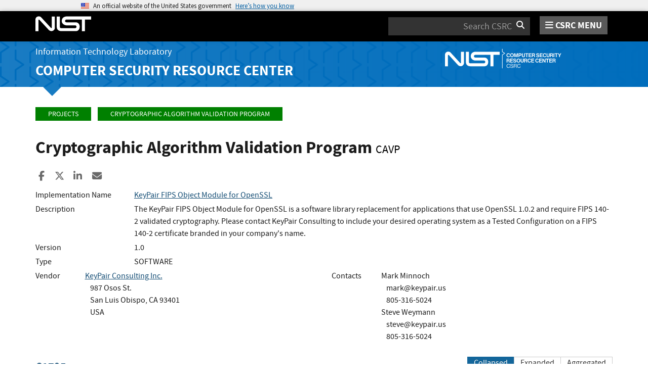

--- FILE ---
content_type: text/html; charset=utf-8
request_url: https://csrc.nist.gov/projects/Cryptographic-Algorithm-Validation-Program/details?validation=32694
body_size: 16024
content:
<!DOCTYPE html>
<html lang="en-us" xml:lang="en-us">
<head>
    <meta charset="utf-8" />
    <title>Cryptographic Algorithm Validation Program | CSRC</title>
    <meta http-equiv="content-type" content="text/html; charset=UTF-8" />
    <meta http-equiv="content-style-type" content="text/css" />
    <meta http-equiv="content-script-type" content="text/javascript" />
    <meta name="viewport" content="width=device-width, initial-scale=1.0" />
    <meta name="msapplication-config" content="/CSRC/Media/images/favicons/browserconfig.xml" />
    <meta name="theme-color" content="#000000" />
    <meta name="google-site-verification" content="xbrnrVYDgLD-Bd64xHLCt4XsPXzUhQ-4lGMj4TdUUTA" />
    

	<meta name="description" content="" />

	<!-- dcterms meta information -->
	<meta name="dcterms.title" content="Validation Search - Cryptographic Algorithm Validation Program | CSRC | CSRC" />
	<meta name="dcterms.description" content="" />
	<meta name="dcterms.creator" content="Computer Security Division, Information Technology Laboratory, National Institute of Standards and Technology, U.S. Department of Commerce" />
	<meta name="dcterms.date.created" scheme="ISO8601" content="2016-10-05" />
	<meta name="dcterms.date.reviewed" scheme="ISO8601" content="2025-04-03" />
	<meta name="dcterms.language" scheme="DCTERMS.RFC1766" content="EN-US" />

	<!-- Facebook OpenGraph Tags -->
	<meta name="og:site_name" content="CSRC | NIST" />
	<meta name="og:type" content="article" />
	<meta name="og:url" content="https://content.csrc.e1c.nist.gov/projects/Cryptographic-Algorithm-Validation-Program/details?validation=32694" />
	<meta name="og:title" content="Validation Search - Cryptographic Algorithm Validation Program | CSRC | CSRC" />
	<meta name="og:description" content="" />

	<meta name="article:tag" content="assurance; cryptography; testing &amp; validation" />
	<meta name="article:published_time" content="2016-10-05" />
		<meta name="article:modified_time" content="2025-04-03" />


    <link rel="apple-touch-icon" sizes="180x180" href="/images/icons/apple-touch-icon.png" />
    <link rel="icon" type="image/png" href="/images/icons/favicon-32x32.png" sizes="32x32" />
    <link rel="icon" type="image/png" href="/images/icons/favicon-16x16.png" sizes="16x16" />
    <link rel="manifest" href="/images/icons/manifest.json" />
    <link rel="mask-icon" href="/images/icons/safari-pinned-tab.svg" color="#000000" />
    <link href="/CSRC/Media/images/favicons/favicon.ico" type="image/x-icon" rel="shortcut icon" />
    <link href="/CSRC/Media/images/favicons/favicon.ico" type="image/x-icon" rel="icon" />
    <link href="/dist/app.css" rel="stylesheet" />
    
    <!-- Highlight.js -->
    <link href="/dist/highlight-js/github.css" rel="stylesheet" />
    
    <!-- USWDS Top -->
    <link href="/dist/uswds/css/uswds.css" type="text/css" rel="stylesheet" />
    <script type="text/javascript" src="/dist/uswds/js/uswds-init.min.js"></script>

    <!-- reCAPTCHA v3 -->
    <style>
    .grecaptcha-badge {
        visibility: hidden;
    }
    </style>

    
	<style type="text/css">
		.indent {
			padding-left: 10px;
		}

		.padrow {
			padding-bottom: 4px;
		}

		ul.unstyled-indented {
			list-style-type: none;
		}

		div.panel-nospace {
			margin: 0px;
			padding: 0px;
		}

		div.oe-algos {
			/* These are technically the same, but use both */
			overflow-wrap: break-word;
			word-wrap: break-word;
			-ms-word-break: break-all;
			/* This is the dangerous one in WebKit, as it breaks things wherever */
			word-break: break-all;
			/* Instead use this non-standard one: */
			word-break: break-word;
		}

		th.oe-algos {
			width: 50%;
		}

		i.order-by {
			color: white;
		}
	</style>


    <script async type="text/javascript" id="_fed_an_ua_tag" src="https://dap.digitalgov.gov/Universal-Federated-Analytics-Min.js?agency=nist&subagency=csrc&pua=UA-66610693-15&yt=true&exts=xsd,xml,wav,mpg,mpeg,avi,rtf,webm,ogg,ogv,oga,map,otf,eot,svg,ttf,woff"></script>
    <style id="antiClickjackCss">
        body > * {
            display: none !important;
        }
        #antiClickjack {
            display: block !important;
        }
    </style>
    <noscript>
        <style id="antiClickjackNoScript">
            body > * { display: block !important; }
            #antiClickjack {
                display: none !important;
            }
        </style>
    </noscript>
    <script type="text/javascript" id="antiClickjackScript">
        if (self === top) {
            // no clickjacking
            var antiClickjack = document.getElementById("antiClickjackCss"); antiClickjack.parentNode.removeChild(antiClickjack);
        } else {
            setTimeout(tryForward(), 5000);
        }
        function tryForward() {
            top.location = self.location;
        }
    </script>
    <!-- Google tag (gtag.js) --> 
    <script async src="https://www.googletagmanager.com/gtag/js?id=G-TSQ0PLGJZP"></script> 
    <script>   window.dataLayer = window.dataLayer || [];   function gtag(){dataLayer.push(arguments);}   gtag('js', new Date());   gtag('config', 'G-TSQ0PLGJZP'); </script>
    <!-- Google Tag Manager -->
    <script>(function(w,d,s,l,i){w[l]=w[l]||[];w[l].push({'gtm.start':new Date().getTime(),event:'gtm.js'});var f=d.getElementsByTagName(s)[0],j=d.createElement(s),dl=l!='dataLayer'?'&l='+l:'';j.async=true;j.src='https://www.googletagmanager.com/gtm.js?id='+i+dl;f.parentNode.insertBefore(j,f);})(window,document,'script','dataLayer','GTM-MZQC4NCJ');</script>
    <!-- End Google Tag Manager -->
</head>
<body>
    <!-- Google Tag Manager (noscript) -->
    <noscript><iframe src="https://www.googletagmanager.com/ns.html?id=GTM-MZQC4NCJ" height="0" width="0" style="display:none;visibility:hidden"></iframe></noscript>
    <!-- End Google Tag Manager (noscript) -->
    <div id="antiClickjack" style="display: none;">
        <strong style="font-size: 1.6rem;">You are viewing this page in an unauthorized frame window.</strong>
        <p>This is a potential security issue, you are being redirected to <a href="https://csrc.nist.gov">https://csrc.nist.gov</a>.</p>
    </div>

    <section
    class="usa-banner"
    aria-label="Official website of the United States government">
    <div class="usa-accordion">
        <header class="usa-banner__header">
            <noscript>
                <p style="font-size: 0.85rem; font-weight: bold;">You have JavaScript disabled. This site requires JavaScript to be enabled for complete site functionality.</p>
            </noscript>
            <div class="usa-banner__inner">
                <div class="grid-col-auto">
                    <img
                        aria-hidden="true"
                        class="usa-banner__header-flag"
                        src="/dist/uswds/img/us_flag_small.png"
                        alt=""/>
                </div>
                <div class="grid-col-fill tablet:grid-col-auto" aria-hidden="true">
                    <p class="usa-banner__header-text">
                        An official website of the United States government
                    </p>
                    <p class="usa-banner__header-action">Here’s how you know</p>
                </div>
                <button
                    type="button"
                    class="usa-accordion__button usa-banner__button"
                    aria-expanded="false"
                    aria-controls="gov-banner-default">
                    <span class="usa-banner__button-text">Here’s how you know</span>
                </button>
            </div>
        </header>
        <div
            class="usa-banner__content usa-accordion__content"
            id="gov-banner-default">
            <div class="grid-row grid-gap-lg">
                <div class="usa-banner__guidance tablet:grid-col-6">
                    <img
                        class="usa-banner__icon usa-media-block__img"
                        src="/dist/uswds/img/icon-dot-gov.svg"
                        role="img"
                        alt=""
                        aria-hidden="true"/>
                    <div class="usa-media-block__body">
                        <p>
                            <strong>Official websites use .gov</strong><br/>A
                            <strong>.gov</strong> website belongs to an official government
                            organization in the United States.
                        </p>
                    </div>
                </div>
                <div class="usa-banner__guidance tablet:grid-col-6">
                    <img
                        class="usa-banner__icon usa-media-block__img"
                        src="/dist/uswds/img/icon-https.svg"
                        role="img"
                        alt=""
                        aria-hidden="true"/>
                    <div class="usa-media-block__body">
                        <p>
                            <strong>Secure .gov websites use HTTPS</strong><br/>A
                            <strong>lock</strong> (
                            <span class="icon-lock">
                                <svg
                                    xmlns="http://www.w3.org/2000/svg"
                                    width="52"
                                    height="64"
                                    viewBox="0 0 52 64"
                                    class="usa-banner__lock-image"
                                    role="img"
                                    aria-labelledby="banner-lock-description-default"
                                    focusable="false">
                                    <title id="banner-lock-title-default">Lock</title>
                                    <desc id="banner-lock-description-default">Locked padlock icon</desc>
                                    <path
                                        fill="#000000"
                                        fill-rule="evenodd"
                                        d="M26 0c10.493 0 19 8.507 19 19v9h3a4 4 0 0 1 4 4v28a4 4 0 0 1-4 4H4a4 4 0 0 1-4-4V32a4 4 0 0 1 4-4h3v-9C7 8.507 15.507 0 26 0zm0 8c-5.979 0-10.843 4.77-10.996 10.712L15 19v9h22v-9c0-6.075-4.925-11-11-11z"/>
                                </svg>
                            </span
                            >) or <strong>https://</strong> means you’ve safely connected to
                            the .gov website. Share sensitive information only on official,
                            secure websites.
                        </p>
                    </div>
                </div>
            </div>
        </div>
    </div>
</section>

    <nav id="navbar" class="navbar">
    <div id="nist-menu-container" class="container">
        <div class="row">
            <!-- Brand -->
            <div class="col-xs-6 col-md-4 navbar-header">
                <a class="navbar-brand" href="https://www.nist.gov" target="_blank" id="navbar-brand-image">
                    <img src="/CSRC/media/images/svg/nist-logo.svg" alt="National Institute of Standards and Technology" width="110" height="30">
                </a>
            </div>
            <div class="col-xs-6 col-md-8 navbar-nist-logo">
                <div class="form-inline hidden-sm hidden-xs">
                    <form name="site-search" id="site-search-form" action="/search" method="GET">
                        <label for="search-csrc-query" class="element-invisible">Search</label>
                        <input autocomplete="off" class="form-control" id="search-csrc-query" name="keywords" type="text" size="15" maxlength="128" placeholder="Search CSRC" />
                        <input type="hidden" name="ipp" value="25" />
                        <input type="hidden" name="sortBy" value="relevance" />
                        <input type="hidden" name="showOnly" value="publications,projects,news,events,presentations,glossary,topics" />
                        <input type="hidden" name="topicsMatch" value="ANY" />
                        <input type="hidden" name="status" value="Final,Draft" />
                        <button type="submit" id="search-csrc-submit-btn" class="form-submit">
                            <span class="element-invisible">Search</span>
                            <i class="fa fa-search"></i>
                        </button>
                    </form>
                </div>
                <span id="nvd-menu-button" class="pull-right">
                    <a href="#" id="nvd-menu-button-link">
                        <span class="fa fa-bars"></span>
                        <span id="nvd-menu-full-text">CSRC MENU</span>
                    </a>
                </span>
            </div>
        </div>
    </div>

    <div class="form-inline hidden-md hidden-lg">
        <form name="site-search-mobile" id="site-search-form-mobile" action="/search" method="GET">
            <label for="search-csrc-query-mobile" class="element-invisible">Search</label>
            <input autocomplete="off" class="form-control" id="search-csrc-query-mobile" name="keywords" type="text" size="15" maxlength="128" placeholder="Search CSRC" />
            <button type="submit" id="search-csrc-submit-btn-mobile" class="form-submit">
                <span class="element-invisible">Search</span>
                <i class="fa fa-search"></i>
            </button>
        </form>
    </div>
    <div class="main-menu-row container">
        <!-- Collect the nav links, forms, and other content for toggling -->
        <div id="main-menu-drop" class="col-lg-12" style="display: none;">
            <ul>
                <li><a href="/projects">Projects</a></li>
                <li>
                    <a href="/publications">
                        Publications
                        <span class="expander fa fa-plus" id="main-menu-pubs-expander" data-expander-name="publications" data-expanded="false">
                            <span class="element-invisible">Expand or Collapse</span>
                        </span>
                    </a>
                    <div style="display: none;" class="sub-menu" data-expander-trigger="publications" id="main-menu-pubs-expanded">
                        <div class="row">
                            <div class="col-lg-4">
                                <p><a href="/publications/drafts-open-for-comment">Drafts for Public Comment</a></p>
                                <p><a href="/publications/draft-pubs">All Public Drafts</a></p>
                                <p><a href="/publications/final-pubs">Final Pubs</a></p>
                                <p><a href="/publications/fips">FIPS <small>(standards)</small></a></p>
                            </div>
                            <div class="col-lg-4">
                                <p><a href="/publications/sp">Special Publications (SP<small>s</small>)</a></p>
                                <p><a href="/publications/ir">IR <small>(interagency/internal reports)</small></a></p>
                                <p><a href="/publications/cswp">CSWP <small>(cybersecurity white papers)</small></a></p>
                                <p><a href="/publications/itl-bulletin">ITL Bulletins</a></p>
                            </div>
                            <div class="col-lg-4">
                                <p><a href="/publications/project-description">Project Descriptions</a></p>
                                <p><a href="/publications/journal-article">Journal Articles</a></p>
                                <p><a href="/publications/conference-paper">Conference Papers</a></p>
                                <p><a href="/publications/book">Books</a></p>
                            </div>
                        </div>
                    </div>
                </li>
                <li>
                    <a href="/topics">
                        Topics
                        <span class="expander fa fa-plus" id="main-menu-topics-expander" data-expander-name="topics" data-expanded="false">
                            <span class="element-invisible">Expand or Collapse</span>
                        </span>
                    </a>
                    <div style="display: none;" class="sub-menu" data-expander-trigger="topics" id="main-menu-topics-expanded">
                        <div class="row">
                            <div class="col-lg-4">
                                <p><a href="/Topics/Security-and-Privacy">Security & Privacy</a></p>
                                <p><a href="/Topics/Applications">Applications</a></p>
                            </div>
                            <div class="col-lg-4">
                                <p><a href="/Topics/Technologies">Technologies</a></p>
                                <p><a href="/Topics/Sectors">Sectors</a></p>
                            </div>
                            <div class="col-lg-4">
                                <p><a href="/Topics/Laws-and-Regulations">Laws & Regulations</a></p>
                                <p><a href="/Topics/Activities-and-Products">Activities & Products</a></p>
                            </div>
                        </div>
                    </div>
                </li>
                <li><a href="/news">News & Updates</a></li>
                <li><a href="/events">Events</a></li>
                <li><a href="/glossary">Glossary</a></li>
                <li>
                    <a href="/about">
                        About CSRC
                        <span class="expander fa fa-plus" id="main-menu-about-expander" data-expander-name="about" data-expanded="false">
                            <span class="element-invisible">Expand or Collapse</span>
                        </span>
                    </a>
                    <div style="display: none;" class="sub-menu" data-expander-trigger="about" id="main-menu-about-expanded">
                        <div class="row">
                            <div class="col-lg-6">
                                <p>
                                    <strong><a href="/Groups/Computer-Security-Division">Computer Security Division</a></strong><br />
                                    <ul>
                                        <li><a href="/Groups/Computer-Security-Division/Cryptographic-Technology">Cryptographic Technology</a></li>
                                        <li><a href="/Groups/Computer-Security-Division/Secure-Systems-and-Applications">Secure Systems and Applications</a></li>
                                        <li><a href="/Groups/Computer-Security-Division/Security-Components-and-Mechanisms">Security Components and Mechanisms</a></li>
                                        <li><a href="/Groups/Computer-Security-Division/Security-Engineering-and-Risk-Management">Security Engineering and Risk Management</a></li>
                                        <li><a href="/Groups/Computer-Security-Division/Security-Testing-Validation-and-Measurement">Security Testing, Validation, and Measurement</a></li>
                                    </ul>
                                </p>
                            </div>
                            <div class="col-lg-6">
                                <p>
                                    <strong><a href="/Groups/Applied-Cybersecurity-Division">Applied Cybersecurity Division</a></strong><br />
                                    <ul>
                                        <li><a href="/Groups/Applied-Cybersecurity-Division/Cybersecurity-and-Privacy-Applications">Cybersecurity and Privacy Applications</a></li>
                                        <li><a href="/Groups/Applied-Cybersecurity-Division/National-Cybersecurity-Center-of-Excellence">National Cybersecurity Center of Excellence (NCCoE)</a></li>
                                        <li><a href="https://www.nist.gov/nice/">National Initiative for Cybersecurity Education (NICE)</a></li>
                                    </ul>
                                </p>
                                <p>
                                    <a href="/contact">
                                        Contact Us
                                    </a>
                                </p>
                            </div>
                        </div>
                    </div>
                </li>
            </ul>
        </div><!-- /#mobile-nav-container -->
    </div>

</nav>

    <section id="itl-header" class="has-menu">
        <div class="itl-background"></div>
            <div class="container">
                <div class="row">
                    <div class="col-sm-12 col-md-8">
                        <div class="hidden-xs hidden-sm" id="itl-header-lg">
                            <a href="https://www.nist.gov/itl" target="_blank" id="itl-header-link">Information Technology Laboratory</a>
                        </div>
                        <div class="hidden-xs hidden-sm" id="csrc-header-lg">
                            <a href="/" id="csrc-header-link-lg">Computer Security Resource Center</a>
                        </div>
                    </div>
                    <div class="col-sm-12 col-md-4">
                        <div class="hidden-xs hidden-sm hidden-md">
                            <a id="logo-csrc-lg" href="/"><img id="img-logo-csrc-lg" src="/CSRC/Media/images/nist-logo-csrc-white.svg" alt="CSRC Logo" class="csrc-header-logo"></a>
                        </div>
                        <div class="hidden-lg">
                            <a id="logo-csrc-sm" href="/"><img id="img-logo-csrc-sm" src="/CSRC/Media/images/nist-logo-csrc-white.svg" alt="CSRC Logo" class="csrc-header-logo"></a>
                        </div>
                    </div>
                </div>
            </div>
    </section>

    <div id="body-section" class="container">
        
        




<div class="breadcrumb">
        <a href="/projects" class="breadcrumb-link">Projects</a>
        <a href="/projects/cryptographic-algorithm-validation-program" class="breadcrumb-link">Cryptographic Algorithm Validation Program</a>
</div>


	<h1 id="projectName">Cryptographic Algorithm Validation Program <small id="project-acronym">CAVP</small></h1>


<div class="page-social-buttons" id=&quot;news-social-buttons&quot;>
    <a href="https://www.facebook.com/sharer/sharer.php?u=https%3A%2F%2Fcsrc.nist.gov%2Fprojects%2Fcryptographic-algorithm-validation-program%2Fdetails%3Fvalidation%3D32694" class="social-facebook"><i class="fa fa-facebook fa-fw" aria-hidden="true"></i><span class="sr-only">Share to Facebook</span></a>
    <a href="https://x.com/share?url=https%3A%2F%2Fcsrc.nist.gov%2Fprojects%2Fcryptographic-algorithm-validation-program%2Fdetails%3Fvalidation%3D32694" class="social-twitter"><i class="fa-brands fa-x-twitter"></i><span class="sr-only">Share to X</span></a>
    <a href="https://www.linkedin.com/shareArticle?mini=true&amp;url=https%3A%2F%2Fcsrc.nist.gov%2Fprojects%2Fcryptographic-algorithm-validation-program%2Fdetails%3Fvalidation%3D32694&amp;source=csrc.nist.gov" class="social-linked-in"><i class="fa fa-linkedin fa-fw" aria-hidden="true"></i><span class="sr-only">Share to LinkedIn</span></a>
    <a href="/cdn-cgi/l/email-protection#[base64]" class="social-email"><i class="fa fa-envelope fa-fw" aria-hidden="true"></i><span class="sr-only">Share ia Email</span></a>
</div>


<div class="row visible-sm visible-xs visible-md">
	<div class="col-sm-12">
        <div class="bs-callout bs-callout-subnav" id="projectLinksContainer-sm">
            <h4><i class="fa fa-link"></i> Project Links</h4>
            <div class="project-icons-container">
                <span>
                    <a href="/projects/cryptographic-algorithm-validation-program" id="NavOverviewLink-sm">
                        <i class="fa fa-info-circle"></i> Overview
                    </a>
                </span>
                                                                                <span>
                    <a href="/Projects/cryptographic-algorithm-validation-program/presentations" id="NavPresLink-sm" data-count="35">
                        <i class="fa fa-desktop"></i> Presentations
                    </a>
                </span>
            </div>
        </div>
	</div>
</div>


<div class="row">

	<div class="col-sm-12">


			<div>
				<div class="row padrow">
					<div class="col-md-2">Implementation Name</div>
					<div class="col-md-10"><a href="details?product=12596" id="product-name">KeyPair FIPS Object Module for OpenSSL</a></div>
				</div>

					<div class="row padrow">
						<div class="col-md-2">Description</div>
						<div class="col-md-10">The KeyPair FIPS Object Module for OpenSSL is a software library replacement for applications that use OpenSSL 1.0.2 and require  FIPS 140-2 validated cryptography. Please contact KeyPair Consulting to include your desired operating system as a Tested Configuration on a FIPS 140-2 certificate branded in your company's name.</div>
					</div>
						<div class="row padrow">
							<div class="col-md-2">Version</div>
							<div class="col-md-10" id="product-version">1.0</div>
						</div>
					<div class="row padrow">
						<div class="col-md-2">Type</div>
						<div class="col-md-10" id="product-type">SOFTWARE</div>
					</div>


				<div class="row padrow">
					<div class="col-md-1">Vendor</div>
					<div class="col-md-5">
							<a href="http://keypair.us">KeyPair Consulting Inc.</a>
<br />
<span class="indent">987 Osos St.</span><br />																		<span class="indent">San Luis Obispo, CA 93401</span><br />						<span class="indent">USA</span><br />																	</div>
					<div class="col-md-1">Contacts</div>
					<div class="col-md-5">
Mark Minnoch<br />
 <span class="indent"><a href="/cdn-cgi/l/email-protection" class="__cf_email__" data-cfemail="375a56455c775c524e47565e45194244">[email&#160;protected]</a></span><br />  <span class="indent">
 805-316-5024
							</span><br />Steve Weymann<br />
 <span class="indent"><a href="/cdn-cgi/l/email-protection" class="__cf_email__" data-cfemail="5320273625361338362a23323a217d2620">[email&#160;protected]</a></span><br />  <span class="indent">
 805-316-5024
							</span><br />					</div>
				</div>

				<br />
					<form method="get">
						<div class="row">
							<div class="col-md-6">
								<h4 style="display: inline-block">
									<a href="details?validation=32694">C1795</a>
								</h4>&nbsp;&nbsp;&nbsp;<small>First Validated: 6/4/2020</small>
							</div>
							<div class="col-md-6 text-right">

<input type="hidden" name="validation" value="32694" />																																<div class="btn-group">
									<button type="submit" name="displayMode" value="CollapsedAlgorithm" class="btn btn-primary">Collapsed</button>
									<button type="submit" name="displayMode" value="ExpandedAlgorithm" class="btn btn-default">Expanded</button>
									<button type="submit" name="displayMode" value="Aggregated" class="btn btn-default  ">Aggregated</button>
								</div>
							</div>
						</div>

							<table class="table table-condensed table-bordered publications-table">
								<thead>
									<tr>
										<th class="text-center oe-algos">Operating Environment <button type="submit" name="displayMode" value="CollapsedOE" class="btn btn-link pull-right"><i class="fa fa-sort-alpha-asc order-by"><span class="element-invisible">Order by OE</span></i></button></th>
										<th class="text-center oe-algos">Algorithm Capabilities </th>
									</tr>
								</thead>
								<tbody>
											<tr>
												<td>
													Fedora Linux 24 on ARM Cortex-A53  with PAA
														<a class="btn" role="button" data-toggle="collapse" href="#oe23702_261699" onclick="ShowDependencies(23702, 261699)">
															<i id="ioe23702_261699" class="fa fa-search-plus"><span class="element-invisible">Expand</span></i>
														</a>
														<ul class="unstyled-indented collapse" id="oe23702_261699"></ul>
												</td>
												<td>
													<a href="Validation-Notes#AES-CBC">
														<b>
AES-CBC														</b>
													</a>
														<a class="btn" role="button" data-toggle="collapse" href="#cap261699" onclick="ShowCaps(261699)">
															<i id="icap261699" class="fa fa-search-plus"><span class="element-invisible">Expand</span></i>
														</a>
														<div class="collapse" id="cap261699">
														</div>

												</td>
											</tr>
											<tr>
												<td>
													Fedora Linux 24 on ARM Cortex-A53  without PAA
														<a class="btn" role="button" data-toggle="collapse" href="#oe23703_261745" onclick="ShowDependencies(23703, 261745)">
															<i id="ioe23703_261745" class="fa fa-search-plus"><span class="element-invisible">Expand</span></i>
														</a>
														<ul class="unstyled-indented collapse" id="oe23703_261745"></ul>
												</td>
												<td>
													<a href="Validation-Notes#AES-CBC">
														<b>
AES-CBC														</b>
													</a>
														<a class="btn" role="button" data-toggle="collapse" href="#cap261745" onclick="ShowCaps(261745)">
															<i id="icap261745" class="fa fa-search-plus"><span class="element-invisible">Expand</span></i>
														</a>
														<div class="collapse" id="cap261745">
														</div>

												</td>
											</tr>
											<tr>
												<td>
													Windows Server 2019 on Intel Xeon E5-2609 with PAA
														<a class="btn" role="button" data-toggle="collapse" href="#oe23704_261791" onclick="ShowDependencies(23704, 261791)">
															<i id="ioe23704_261791" class="fa fa-search-plus"><span class="element-invisible">Expand</span></i>
														</a>
														<ul class="unstyled-indented collapse" id="oe23704_261791"></ul>
												</td>
												<td>
													<a href="Validation-Notes#AES-CBC">
														<b>
AES-CBC														</b>
													</a>
														<a class="btn" role="button" data-toggle="collapse" href="#cap261791" onclick="ShowCaps(261791)">
															<i id="icap261791" class="fa fa-search-plus"><span class="element-invisible">Expand</span></i>
														</a>
														<div class="collapse" id="cap261791">
														</div>

												</td>
											</tr>
											<tr>
												<td>
													Windows Server 2019 on Intel Xeon E5-2609 without PAA
														<a class="btn" role="button" data-toggle="collapse" href="#oe23705_261837" onclick="ShowDependencies(23705, 261837)">
															<i id="ioe23705_261837" class="fa fa-search-plus"><span class="element-invisible">Expand</span></i>
														</a>
														<ul class="unstyled-indented collapse" id="oe23705_261837"></ul>
												</td>
												<td>
													<a href="Validation-Notes#AES-CBC">
														<b>
AES-CBC														</b>
													</a>
														<a class="btn" role="button" data-toggle="collapse" href="#cap261837" onclick="ShowCaps(261837)">
															<i id="icap261837" class="fa fa-search-plus"><span class="element-invisible">Expand</span></i>
														</a>
														<div class="collapse" id="cap261837">
														</div>

												</td>
											</tr>
											<tr>
												<td>
													Fedora Linux 24 on ARM Cortex-A53  with PAA
														<a class="btn" role="button" data-toggle="collapse" href="#oe23702_261715" onclick="ShowDependencies(23702, 261715)">
															<i id="ioe23702_261715" class="fa fa-search-plus"><span class="element-invisible">Expand</span></i>
														</a>
														<ul class="unstyled-indented collapse" id="oe23702_261715"></ul>
												</td>
												<td>
													<a href="Validation-Notes#AES-CCM">
														<b>
AES-CCM														</b>
													</a>
														<a class="btn" role="button" data-toggle="collapse" href="#cap261715" onclick="ShowCaps(261715)">
															<i id="icap261715" class="fa fa-search-plus"><span class="element-invisible">Expand</span></i>
														</a>
														<div class="collapse" id="cap261715">
														</div>

												</td>
											</tr>
											<tr>
												<td>
													Fedora Linux 24 on ARM Cortex-A53  without PAA
														<a class="btn" role="button" data-toggle="collapse" href="#oe23703_261761" onclick="ShowDependencies(23703, 261761)">
															<i id="ioe23703_261761" class="fa fa-search-plus"><span class="element-invisible">Expand</span></i>
														</a>
														<ul class="unstyled-indented collapse" id="oe23703_261761"></ul>
												</td>
												<td>
													<a href="Validation-Notes#AES-CCM">
														<b>
AES-CCM														</b>
													</a>
														<a class="btn" role="button" data-toggle="collapse" href="#cap261761" onclick="ShowCaps(261761)">
															<i id="icap261761" class="fa fa-search-plus"><span class="element-invisible">Expand</span></i>
														</a>
														<div class="collapse" id="cap261761">
														</div>

												</td>
											</tr>
											<tr>
												<td>
													Windows Server 2019 on Intel Xeon E5-2609 with PAA
														<a class="btn" role="button" data-toggle="collapse" href="#oe23704_261807" onclick="ShowDependencies(23704, 261807)">
															<i id="ioe23704_261807" class="fa fa-search-plus"><span class="element-invisible">Expand</span></i>
														</a>
														<ul class="unstyled-indented collapse" id="oe23704_261807"></ul>
												</td>
												<td>
													<a href="Validation-Notes#AES-CCM">
														<b>
AES-CCM														</b>
													</a>
														<a class="btn" role="button" data-toggle="collapse" href="#cap261807" onclick="ShowCaps(261807)">
															<i id="icap261807" class="fa fa-search-plus"><span class="element-invisible">Expand</span></i>
														</a>
														<div class="collapse" id="cap261807">
														</div>

												</td>
											</tr>
											<tr>
												<td>
													Windows Server 2019 on Intel Xeon E5-2609 without PAA
														<a class="btn" role="button" data-toggle="collapse" href="#oe23705_261853" onclick="ShowDependencies(23705, 261853)">
															<i id="ioe23705_261853" class="fa fa-search-plus"><span class="element-invisible">Expand</span></i>
														</a>
														<ul class="unstyled-indented collapse" id="oe23705_261853"></ul>
												</td>
												<td>
													<a href="Validation-Notes#AES-CCM">
														<b>
AES-CCM														</b>
													</a>
														<a class="btn" role="button" data-toggle="collapse" href="#cap261853" onclick="ShowCaps(261853)">
															<i id="icap261853" class="fa fa-search-plus"><span class="element-invisible">Expand</span></i>
														</a>
														<div class="collapse" id="cap261853">
														</div>

												</td>
											</tr>
											<tr>
												<td>
													Fedora Linux 24 on ARM Cortex-A53  with PAA
														<a class="btn" role="button" data-toggle="collapse" href="#oe23702_261701" onclick="ShowDependencies(23702, 261701)">
															<i id="ioe23702_261701" class="fa fa-search-plus"><span class="element-invisible">Expand</span></i>
														</a>
														<ul class="unstyled-indented collapse" id="oe23702_261701"></ul>
												</td>
												<td>
													<a href="Validation-Notes#AES-CFB1">
														<b>
AES-CFB1														</b>
													</a>
														<a class="btn" role="button" data-toggle="collapse" href="#cap261701" onclick="ShowCaps(261701)">
															<i id="icap261701" class="fa fa-search-plus"><span class="element-invisible">Expand</span></i>
														</a>
														<div class="collapse" id="cap261701">
														</div>

												</td>
											</tr>
											<tr>
												<td>
													Fedora Linux 24 on ARM Cortex-A53  without PAA
														<a class="btn" role="button" data-toggle="collapse" href="#oe23703_261747" onclick="ShowDependencies(23703, 261747)">
															<i id="ioe23703_261747" class="fa fa-search-plus"><span class="element-invisible">Expand</span></i>
														</a>
														<ul class="unstyled-indented collapse" id="oe23703_261747"></ul>
												</td>
												<td>
													<a href="Validation-Notes#AES-CFB1">
														<b>
AES-CFB1														</b>
													</a>
														<a class="btn" role="button" data-toggle="collapse" href="#cap261747" onclick="ShowCaps(261747)">
															<i id="icap261747" class="fa fa-search-plus"><span class="element-invisible">Expand</span></i>
														</a>
														<div class="collapse" id="cap261747">
														</div>

												</td>
											</tr>
											<tr>
												<td>
													Windows Server 2019 on Intel Xeon E5-2609 with PAA
														<a class="btn" role="button" data-toggle="collapse" href="#oe23704_261793" onclick="ShowDependencies(23704, 261793)">
															<i id="ioe23704_261793" class="fa fa-search-plus"><span class="element-invisible">Expand</span></i>
														</a>
														<ul class="unstyled-indented collapse" id="oe23704_261793"></ul>
												</td>
												<td>
													<a href="Validation-Notes#AES-CFB1">
														<b>
AES-CFB1														</b>
													</a>
														<a class="btn" role="button" data-toggle="collapse" href="#cap261793" onclick="ShowCaps(261793)">
															<i id="icap261793" class="fa fa-search-plus"><span class="element-invisible">Expand</span></i>
														</a>
														<div class="collapse" id="cap261793">
														</div>

												</td>
											</tr>
											<tr>
												<td>
													Windows Server 2019 on Intel Xeon E5-2609 without PAA
														<a class="btn" role="button" data-toggle="collapse" href="#oe23705_261839" onclick="ShowDependencies(23705, 261839)">
															<i id="ioe23705_261839" class="fa fa-search-plus"><span class="element-invisible">Expand</span></i>
														</a>
														<ul class="unstyled-indented collapse" id="oe23705_261839"></ul>
												</td>
												<td>
													<a href="Validation-Notes#AES-CFB1">
														<b>
AES-CFB1														</b>
													</a>
														<a class="btn" role="button" data-toggle="collapse" href="#cap261839" onclick="ShowCaps(261839)">
															<i id="icap261839" class="fa fa-search-plus"><span class="element-invisible">Expand</span></i>
														</a>
														<div class="collapse" id="cap261839">
														</div>

												</td>
											</tr>
											<tr>
												<td>
													Fedora Linux 24 on ARM Cortex-A53  with PAA
														<a class="btn" role="button" data-toggle="collapse" href="#oe23702_261703" onclick="ShowDependencies(23702, 261703)">
															<i id="ioe23702_261703" class="fa fa-search-plus"><span class="element-invisible">Expand</span></i>
														</a>
														<ul class="unstyled-indented collapse" id="oe23702_261703"></ul>
												</td>
												<td>
													<a href="Validation-Notes#AES-CFB128">
														<b>
AES-CFB128														</b>
													</a>
														<a class="btn" role="button" data-toggle="collapse" href="#cap261703" onclick="ShowCaps(261703)">
															<i id="icap261703" class="fa fa-search-plus"><span class="element-invisible">Expand</span></i>
														</a>
														<div class="collapse" id="cap261703">
														</div>

												</td>
											</tr>
											<tr>
												<td>
													Fedora Linux 24 on ARM Cortex-A53  without PAA
														<a class="btn" role="button" data-toggle="collapse" href="#oe23703_261749" onclick="ShowDependencies(23703, 261749)">
															<i id="ioe23703_261749" class="fa fa-search-plus"><span class="element-invisible">Expand</span></i>
														</a>
														<ul class="unstyled-indented collapse" id="oe23703_261749"></ul>
												</td>
												<td>
													<a href="Validation-Notes#AES-CFB128">
														<b>
AES-CFB128														</b>
													</a>
														<a class="btn" role="button" data-toggle="collapse" href="#cap261749" onclick="ShowCaps(261749)">
															<i id="icap261749" class="fa fa-search-plus"><span class="element-invisible">Expand</span></i>
														</a>
														<div class="collapse" id="cap261749">
														</div>

												</td>
											</tr>
											<tr>
												<td>
													Windows Server 2019 on Intel Xeon E5-2609 with PAA
														<a class="btn" role="button" data-toggle="collapse" href="#oe23704_261795" onclick="ShowDependencies(23704, 261795)">
															<i id="ioe23704_261795" class="fa fa-search-plus"><span class="element-invisible">Expand</span></i>
														</a>
														<ul class="unstyled-indented collapse" id="oe23704_261795"></ul>
												</td>
												<td>
													<a href="Validation-Notes#AES-CFB128">
														<b>
AES-CFB128														</b>
													</a>
														<a class="btn" role="button" data-toggle="collapse" href="#cap261795" onclick="ShowCaps(261795)">
															<i id="icap261795" class="fa fa-search-plus"><span class="element-invisible">Expand</span></i>
														</a>
														<div class="collapse" id="cap261795">
														</div>

												</td>
											</tr>
											<tr>
												<td>
													Windows Server 2019 on Intel Xeon E5-2609 without PAA
														<a class="btn" role="button" data-toggle="collapse" href="#oe23705_261841" onclick="ShowDependencies(23705, 261841)">
															<i id="ioe23705_261841" class="fa fa-search-plus"><span class="element-invisible">Expand</span></i>
														</a>
														<ul class="unstyled-indented collapse" id="oe23705_261841"></ul>
												</td>
												<td>
													<a href="Validation-Notes#AES-CFB128">
														<b>
AES-CFB128														</b>
													</a>
														<a class="btn" role="button" data-toggle="collapse" href="#cap261841" onclick="ShowCaps(261841)">
															<i id="icap261841" class="fa fa-search-plus"><span class="element-invisible">Expand</span></i>
														</a>
														<div class="collapse" id="cap261841">
														</div>

												</td>
											</tr>
											<tr>
												<td>
													Fedora Linux 24 on ARM Cortex-A53  with PAA
														<a class="btn" role="button" data-toggle="collapse" href="#oe23702_261702" onclick="ShowDependencies(23702, 261702)">
															<i id="ioe23702_261702" class="fa fa-search-plus"><span class="element-invisible">Expand</span></i>
														</a>
														<ul class="unstyled-indented collapse" id="oe23702_261702"></ul>
												</td>
												<td>
													<a href="Validation-Notes#AES-CFB8">
														<b>
AES-CFB8														</b>
													</a>
														<a class="btn" role="button" data-toggle="collapse" href="#cap261702" onclick="ShowCaps(261702)">
															<i id="icap261702" class="fa fa-search-plus"><span class="element-invisible">Expand</span></i>
														</a>
														<div class="collapse" id="cap261702">
														</div>

												</td>
											</tr>
											<tr>
												<td>
													Fedora Linux 24 on ARM Cortex-A53  without PAA
														<a class="btn" role="button" data-toggle="collapse" href="#oe23703_261748" onclick="ShowDependencies(23703, 261748)">
															<i id="ioe23703_261748" class="fa fa-search-plus"><span class="element-invisible">Expand</span></i>
														</a>
														<ul class="unstyled-indented collapse" id="oe23703_261748"></ul>
												</td>
												<td>
													<a href="Validation-Notes#AES-CFB8">
														<b>
AES-CFB8														</b>
													</a>
														<a class="btn" role="button" data-toggle="collapse" href="#cap261748" onclick="ShowCaps(261748)">
															<i id="icap261748" class="fa fa-search-plus"><span class="element-invisible">Expand</span></i>
														</a>
														<div class="collapse" id="cap261748">
														</div>

												</td>
											</tr>
											<tr>
												<td>
													Windows Server 2019 on Intel Xeon E5-2609 with PAA
														<a class="btn" role="button" data-toggle="collapse" href="#oe23704_261794" onclick="ShowDependencies(23704, 261794)">
															<i id="ioe23704_261794" class="fa fa-search-plus"><span class="element-invisible">Expand</span></i>
														</a>
														<ul class="unstyled-indented collapse" id="oe23704_261794"></ul>
												</td>
												<td>
													<a href="Validation-Notes#AES-CFB8">
														<b>
AES-CFB8														</b>
													</a>
														<a class="btn" role="button" data-toggle="collapse" href="#cap261794" onclick="ShowCaps(261794)">
															<i id="icap261794" class="fa fa-search-plus"><span class="element-invisible">Expand</span></i>
														</a>
														<div class="collapse" id="cap261794">
														</div>

												</td>
											</tr>
											<tr>
												<td>
													Windows Server 2019 on Intel Xeon E5-2609 without PAA
														<a class="btn" role="button" data-toggle="collapse" href="#oe23705_261840" onclick="ShowDependencies(23705, 261840)">
															<i id="ioe23705_261840" class="fa fa-search-plus"><span class="element-invisible">Expand</span></i>
														</a>
														<ul class="unstyled-indented collapse" id="oe23705_261840"></ul>
												</td>
												<td>
													<a href="Validation-Notes#AES-CFB8">
														<b>
AES-CFB8														</b>
													</a>
														<a class="btn" role="button" data-toggle="collapse" href="#cap261840" onclick="ShowCaps(261840)">
															<i id="icap261840" class="fa fa-search-plus"><span class="element-invisible">Expand</span></i>
														</a>
														<div class="collapse" id="cap261840">
														</div>

												</td>
											</tr>
											<tr>
												<td>
													Fedora Linux 24 on ARM Cortex-A53  with PAA
														<a class="btn" role="button" data-toggle="collapse" href="#oe23702_261716" onclick="ShowDependencies(23702, 261716)">
															<i id="ioe23702_261716" class="fa fa-search-plus"><span class="element-invisible">Expand</span></i>
														</a>
														<ul class="unstyled-indented collapse" id="oe23702_261716"></ul>
												</td>
												<td>
													<a href="Validation-Notes#AES-CMAC">
														<b>
AES-CMAC														</b>
													</a>
														<a class="btn" role="button" data-toggle="collapse" href="#cap261716" onclick="ShowCaps(261716)">
															<i id="icap261716" class="fa fa-search-plus"><span class="element-invisible">Expand</span></i>
														</a>
														<div class="collapse" id="cap261716">
														</div>

												</td>
											</tr>
											<tr>
												<td>
													Fedora Linux 24 on ARM Cortex-A53  without PAA
														<a class="btn" role="button" data-toggle="collapse" href="#oe23703_261762" onclick="ShowDependencies(23703, 261762)">
															<i id="ioe23703_261762" class="fa fa-search-plus"><span class="element-invisible">Expand</span></i>
														</a>
														<ul class="unstyled-indented collapse" id="oe23703_261762"></ul>
												</td>
												<td>
													<a href="Validation-Notes#AES-CMAC">
														<b>
AES-CMAC														</b>
													</a>
														<a class="btn" role="button" data-toggle="collapse" href="#cap261762" onclick="ShowCaps(261762)">
															<i id="icap261762" class="fa fa-search-plus"><span class="element-invisible">Expand</span></i>
														</a>
														<div class="collapse" id="cap261762">
														</div>

												</td>
											</tr>
											<tr>
												<td>
													Windows Server 2019 on Intel Xeon E5-2609 with PAA
														<a class="btn" role="button" data-toggle="collapse" href="#oe23704_261808" onclick="ShowDependencies(23704, 261808)">
															<i id="ioe23704_261808" class="fa fa-search-plus"><span class="element-invisible">Expand</span></i>
														</a>
														<ul class="unstyled-indented collapse" id="oe23704_261808"></ul>
												</td>
												<td>
													<a href="Validation-Notes#AES-CMAC">
														<b>
AES-CMAC														</b>
													</a>
														<a class="btn" role="button" data-toggle="collapse" href="#cap261808" onclick="ShowCaps(261808)">
															<i id="icap261808" class="fa fa-search-plus"><span class="element-invisible">Expand</span></i>
														</a>
														<div class="collapse" id="cap261808">
														</div>

												</td>
											</tr>
											<tr>
												<td>
													Windows Server 2019 on Intel Xeon E5-2609 without PAA
														<a class="btn" role="button" data-toggle="collapse" href="#oe23705_261854" onclick="ShowDependencies(23705, 261854)">
															<i id="ioe23705_261854" class="fa fa-search-plus"><span class="element-invisible">Expand</span></i>
														</a>
														<ul class="unstyled-indented collapse" id="oe23705_261854"></ul>
												</td>
												<td>
													<a href="Validation-Notes#AES-CMAC">
														<b>
AES-CMAC														</b>
													</a>
														<a class="btn" role="button" data-toggle="collapse" href="#cap261854" onclick="ShowCaps(261854)">
															<i id="icap261854" class="fa fa-search-plus"><span class="element-invisible">Expand</span></i>
														</a>
														<div class="collapse" id="cap261854">
														</div>

												</td>
											</tr>
											<tr>
												<td>
													Fedora Linux 24 on ARM Cortex-A53  with PAA
														<a class="btn" role="button" data-toggle="collapse" href="#oe23702_261704" onclick="ShowDependencies(23702, 261704)">
															<i id="ioe23702_261704" class="fa fa-search-plus"><span class="element-invisible">Expand</span></i>
														</a>
														<ul class="unstyled-indented collapse" id="oe23702_261704"></ul>
												</td>
												<td>
													<a href="Validation-Notes#AES-CTR">
														<b>
AES-CTR														</b>
													</a>
														<a class="btn" role="button" data-toggle="collapse" href="#cap261704" onclick="ShowCaps(261704)">
															<i id="icap261704" class="fa fa-search-plus"><span class="element-invisible">Expand</span></i>
														</a>
														<div class="collapse" id="cap261704">
														</div>

												</td>
											</tr>
											<tr>
												<td>
													Fedora Linux 24 on ARM Cortex-A53  without PAA
														<a class="btn" role="button" data-toggle="collapse" href="#oe23703_261750" onclick="ShowDependencies(23703, 261750)">
															<i id="ioe23703_261750" class="fa fa-search-plus"><span class="element-invisible">Expand</span></i>
														</a>
														<ul class="unstyled-indented collapse" id="oe23703_261750"></ul>
												</td>
												<td>
													<a href="Validation-Notes#AES-CTR">
														<b>
AES-CTR														</b>
													</a>
														<a class="btn" role="button" data-toggle="collapse" href="#cap261750" onclick="ShowCaps(261750)">
															<i id="icap261750" class="fa fa-search-plus"><span class="element-invisible">Expand</span></i>
														</a>
														<div class="collapse" id="cap261750">
														</div>

												</td>
											</tr>
											<tr>
												<td>
													Windows Server 2019 on Intel Xeon E5-2609 with PAA
														<a class="btn" role="button" data-toggle="collapse" href="#oe23704_261796" onclick="ShowDependencies(23704, 261796)">
															<i id="ioe23704_261796" class="fa fa-search-plus"><span class="element-invisible">Expand</span></i>
														</a>
														<ul class="unstyled-indented collapse" id="oe23704_261796"></ul>
												</td>
												<td>
													<a href="Validation-Notes#AES-CTR">
														<b>
AES-CTR														</b>
													</a>
														<a class="btn" role="button" data-toggle="collapse" href="#cap261796" onclick="ShowCaps(261796)">
															<i id="icap261796" class="fa fa-search-plus"><span class="element-invisible">Expand</span></i>
														</a>
														<div class="collapse" id="cap261796">
														</div>

												</td>
											</tr>
											<tr>
												<td>
													Windows Server 2019 on Intel Xeon E5-2609 without PAA
														<a class="btn" role="button" data-toggle="collapse" href="#oe23705_261842" onclick="ShowDependencies(23705, 261842)">
															<i id="ioe23705_261842" class="fa fa-search-plus"><span class="element-invisible">Expand</span></i>
														</a>
														<ul class="unstyled-indented collapse" id="oe23705_261842"></ul>
												</td>
												<td>
													<a href="Validation-Notes#AES-CTR">
														<b>
AES-CTR														</b>
													</a>
														<a class="btn" role="button" data-toggle="collapse" href="#cap261842" onclick="ShowCaps(261842)">
															<i id="icap261842" class="fa fa-search-plus"><span class="element-invisible">Expand</span></i>
														</a>
														<div class="collapse" id="cap261842">
														</div>

												</td>
											</tr>
											<tr>
												<td>
													Fedora Linux 24 on ARM Cortex-A53  with PAA
														<a class="btn" role="button" data-toggle="collapse" href="#oe23702_261698" onclick="ShowDependencies(23702, 261698)">
															<i id="ioe23702_261698" class="fa fa-search-plus"><span class="element-invisible">Expand</span></i>
														</a>
														<ul class="unstyled-indented collapse" id="oe23702_261698"></ul>
												</td>
												<td>
													<a href="Validation-Notes#AES-ECB">
														<b>
AES-ECB														</b>
													</a>
														<a class="btn" role="button" data-toggle="collapse" href="#cap261698" onclick="ShowCaps(261698)">
															<i id="icap261698" class="fa fa-search-plus"><span class="element-invisible">Expand</span></i>
														</a>
														<div class="collapse" id="cap261698">
														</div>

												</td>
											</tr>
											<tr>
												<td>
													Fedora Linux 24 on ARM Cortex-A53  without PAA
														<a class="btn" role="button" data-toggle="collapse" href="#oe23703_261744" onclick="ShowDependencies(23703, 261744)">
															<i id="ioe23703_261744" class="fa fa-search-plus"><span class="element-invisible">Expand</span></i>
														</a>
														<ul class="unstyled-indented collapse" id="oe23703_261744"></ul>
												</td>
												<td>
													<a href="Validation-Notes#AES-ECB">
														<b>
AES-ECB														</b>
													</a>
														<a class="btn" role="button" data-toggle="collapse" href="#cap261744" onclick="ShowCaps(261744)">
															<i id="icap261744" class="fa fa-search-plus"><span class="element-invisible">Expand</span></i>
														</a>
														<div class="collapse" id="cap261744">
														</div>

												</td>
											</tr>
											<tr>
												<td>
													Windows Server 2019 on Intel Xeon E5-2609 with PAA
														<a class="btn" role="button" data-toggle="collapse" href="#oe23704_261790" onclick="ShowDependencies(23704, 261790)">
															<i id="ioe23704_261790" class="fa fa-search-plus"><span class="element-invisible">Expand</span></i>
														</a>
														<ul class="unstyled-indented collapse" id="oe23704_261790"></ul>
												</td>
												<td>
													<a href="Validation-Notes#AES-ECB">
														<b>
AES-ECB														</b>
													</a>
														<a class="btn" role="button" data-toggle="collapse" href="#cap261790" onclick="ShowCaps(261790)">
															<i id="icap261790" class="fa fa-search-plus"><span class="element-invisible">Expand</span></i>
														</a>
														<div class="collapse" id="cap261790">
														</div>

												</td>
											</tr>
											<tr>
												<td>
													Windows Server 2019 on Intel Xeon E5-2609 without PAA
														<a class="btn" role="button" data-toggle="collapse" href="#oe23705_261836" onclick="ShowDependencies(23705, 261836)">
															<i id="ioe23705_261836" class="fa fa-search-plus"><span class="element-invisible">Expand</span></i>
														</a>
														<ul class="unstyled-indented collapse" id="oe23705_261836"></ul>
												</td>
												<td>
													<a href="Validation-Notes#AES-ECB">
														<b>
AES-ECB														</b>
													</a>
														<a class="btn" role="button" data-toggle="collapse" href="#cap261836" onclick="ShowCaps(261836)">
															<i id="icap261836" class="fa fa-search-plus"><span class="element-invisible">Expand</span></i>
														</a>
														<div class="collapse" id="cap261836">
														</div>

												</td>
											</tr>
											<tr>
												<td>
													Fedora Linux 24 on ARM Cortex-A53  with PAA
														<a class="btn" role="button" data-toggle="collapse" href="#oe23702_261722" onclick="ShowDependencies(23702, 261722)">
															<i id="ioe23702_261722" class="fa fa-search-plus"><span class="element-invisible">Expand</span></i>
														</a>
														<ul class="unstyled-indented collapse" id="oe23702_261722"></ul>
												</td>
												<td>
													<a href="Validation-Notes#AES-GCM">
														<b>
AES-GCM														</b>
													</a>
														<a class="btn" role="button" data-toggle="collapse" href="#cap261722" onclick="ShowCaps(261722)">
															<i id="icap261722" class="fa fa-search-plus"><span class="element-invisible">Expand</span></i>
														</a>
														<div class="collapse" id="cap261722">
														</div>

												</td>
											</tr>
											<tr>
												<td>
													Fedora Linux 24 on ARM Cortex-A53  without PAA
														<a class="btn" role="button" data-toggle="collapse" href="#oe23703_261768" onclick="ShowDependencies(23703, 261768)">
															<i id="ioe23703_261768" class="fa fa-search-plus"><span class="element-invisible">Expand</span></i>
														</a>
														<ul class="unstyled-indented collapse" id="oe23703_261768"></ul>
												</td>
												<td>
													<a href="Validation-Notes#AES-GCM">
														<b>
AES-GCM														</b>
													</a>
														<a class="btn" role="button" data-toggle="collapse" href="#cap261768" onclick="ShowCaps(261768)">
															<i id="icap261768" class="fa fa-search-plus"><span class="element-invisible">Expand</span></i>
														</a>
														<div class="collapse" id="cap261768">
														</div>

												</td>
											</tr>
											<tr>
												<td>
													Windows Server 2019 on Intel Xeon E5-2609 with PAA
														<a class="btn" role="button" data-toggle="collapse" href="#oe23704_261814" onclick="ShowDependencies(23704, 261814)">
															<i id="ioe23704_261814" class="fa fa-search-plus"><span class="element-invisible">Expand</span></i>
														</a>
														<ul class="unstyled-indented collapse" id="oe23704_261814"></ul>
												</td>
												<td>
													<a href="Validation-Notes#AES-GCM">
														<b>
AES-GCM														</b>
													</a>
														<a class="btn" role="button" data-toggle="collapse" href="#cap261814" onclick="ShowCaps(261814)">
															<i id="icap261814" class="fa fa-search-plus"><span class="element-invisible">Expand</span></i>
														</a>
														<div class="collapse" id="cap261814">
														</div>

												</td>
											</tr>
											<tr>
												<td>
													Windows Server 2019 on Intel Xeon E5-2609 without PAA
														<a class="btn" role="button" data-toggle="collapse" href="#oe23705_261860" onclick="ShowDependencies(23705, 261860)">
															<i id="ioe23705_261860" class="fa fa-search-plus"><span class="element-invisible">Expand</span></i>
														</a>
														<ul class="unstyled-indented collapse" id="oe23705_261860"></ul>
												</td>
												<td>
													<a href="Validation-Notes#AES-GCM">
														<b>
AES-GCM														</b>
													</a>
														<a class="btn" role="button" data-toggle="collapse" href="#cap261860" onclick="ShowCaps(261860)">
															<i id="icap261860" class="fa fa-search-plus"><span class="element-invisible">Expand</span></i>
														</a>
														<div class="collapse" id="cap261860">
														</div>

												</td>
											</tr>
											<tr>
												<td>
													Fedora Linux 24 on ARM Cortex-A53  with PAA
														<a class="btn" role="button" data-toggle="collapse" href="#oe23702_261700" onclick="ShowDependencies(23702, 261700)">
															<i id="ioe23702_261700" class="fa fa-search-plus"><span class="element-invisible">Expand</span></i>
														</a>
														<ul class="unstyled-indented collapse" id="oe23702_261700"></ul>
												</td>
												<td>
													<a href="Validation-Notes#AES-OFB">
														<b>
AES-OFB														</b>
													</a>
														<a class="btn" role="button" data-toggle="collapse" href="#cap261700" onclick="ShowCaps(261700)">
															<i id="icap261700" class="fa fa-search-plus"><span class="element-invisible">Expand</span></i>
														</a>
														<div class="collapse" id="cap261700">
														</div>

												</td>
											</tr>
											<tr>
												<td>
													Fedora Linux 24 on ARM Cortex-A53  without PAA
														<a class="btn" role="button" data-toggle="collapse" href="#oe23703_261746" onclick="ShowDependencies(23703, 261746)">
															<i id="ioe23703_261746" class="fa fa-search-plus"><span class="element-invisible">Expand</span></i>
														</a>
														<ul class="unstyled-indented collapse" id="oe23703_261746"></ul>
												</td>
												<td>
													<a href="Validation-Notes#AES-OFB">
														<b>
AES-OFB														</b>
													</a>
														<a class="btn" role="button" data-toggle="collapse" href="#cap261746" onclick="ShowCaps(261746)">
															<i id="icap261746" class="fa fa-search-plus"><span class="element-invisible">Expand</span></i>
														</a>
														<div class="collapse" id="cap261746">
														</div>

												</td>
											</tr>
											<tr>
												<td>
													Windows Server 2019 on Intel Xeon E5-2609 with PAA
														<a class="btn" role="button" data-toggle="collapse" href="#oe23704_261792" onclick="ShowDependencies(23704, 261792)">
															<i id="ioe23704_261792" class="fa fa-search-plus"><span class="element-invisible">Expand</span></i>
														</a>
														<ul class="unstyled-indented collapse" id="oe23704_261792"></ul>
												</td>
												<td>
													<a href="Validation-Notes#AES-OFB">
														<b>
AES-OFB														</b>
													</a>
														<a class="btn" role="button" data-toggle="collapse" href="#cap261792" onclick="ShowCaps(261792)">
															<i id="icap261792" class="fa fa-search-plus"><span class="element-invisible">Expand</span></i>
														</a>
														<div class="collapse" id="cap261792">
														</div>

												</td>
											</tr>
											<tr>
												<td>
													Windows Server 2019 on Intel Xeon E5-2609 without PAA
														<a class="btn" role="button" data-toggle="collapse" href="#oe23705_261838" onclick="ShowDependencies(23705, 261838)">
															<i id="ioe23705_261838" class="fa fa-search-plus"><span class="element-invisible">Expand</span></i>
														</a>
														<ul class="unstyled-indented collapse" id="oe23705_261838"></ul>
												</td>
												<td>
													<a href="Validation-Notes#AES-OFB">
														<b>
AES-OFB														</b>
													</a>
														<a class="btn" role="button" data-toggle="collapse" href="#cap261838" onclick="ShowCaps(261838)">
															<i id="icap261838" class="fa fa-search-plus"><span class="element-invisible">Expand</span></i>
														</a>
														<div class="collapse" id="cap261838">
														</div>

												</td>
											</tr>
											<tr>
												<td>
													Fedora Linux 24 on ARM Cortex-A53  with PAA
														<a class="btn" role="button" data-toggle="collapse" href="#oe23702_261728" onclick="ShowDependencies(23702, 261728)">
															<i id="ioe23702_261728" class="fa fa-search-plus"><span class="element-invisible">Expand</span></i>
														</a>
														<ul class="unstyled-indented collapse" id="oe23702_261728"></ul>
												</td>
												<td>
													<a href="Validation-Notes#AES-XTS">
														<b>
AES-XTS														</b>
													</a>
														<a class="btn" role="button" data-toggle="collapse" href="#cap261728" onclick="ShowCaps(261728)">
															<i id="icap261728" class="fa fa-search-plus"><span class="element-invisible">Expand</span></i>
														</a>
														<div class="collapse" id="cap261728">
														</div>

												</td>
											</tr>
											<tr>
												<td>
													Fedora Linux 24 on ARM Cortex-A53  with PAA
														<a class="btn" role="button" data-toggle="collapse" href="#oe23702_261729" onclick="ShowDependencies(23702, 261729)">
															<i id="ioe23702_261729" class="fa fa-search-plus"><span class="element-invisible">Expand</span></i>
														</a>
														<ul class="unstyled-indented collapse" id="oe23702_261729"></ul>
												</td>
												<td>
													<a href="Validation-Notes#AES-XTS">
														<b>
AES-XTS														</b>
													</a>
														<a class="btn" role="button" data-toggle="collapse" href="#cap261729" onclick="ShowCaps(261729)">
															<i id="icap261729" class="fa fa-search-plus"><span class="element-invisible">Expand</span></i>
														</a>
														<div class="collapse" id="cap261729">
														</div>

												</td>
											</tr>
											<tr>
												<td>
													Fedora Linux 24 on ARM Cortex-A53  without PAA
														<a class="btn" role="button" data-toggle="collapse" href="#oe23703_261774" onclick="ShowDependencies(23703, 261774)">
															<i id="ioe23703_261774" class="fa fa-search-plus"><span class="element-invisible">Expand</span></i>
														</a>
														<ul class="unstyled-indented collapse" id="oe23703_261774"></ul>
												</td>
												<td>
													<a href="Validation-Notes#AES-XTS">
														<b>
AES-XTS														</b>
													</a>
														<a class="btn" role="button" data-toggle="collapse" href="#cap261774" onclick="ShowCaps(261774)">
															<i id="icap261774" class="fa fa-search-plus"><span class="element-invisible">Expand</span></i>
														</a>
														<div class="collapse" id="cap261774">
														</div>

												</td>
											</tr>
											<tr>
												<td>
													Fedora Linux 24 on ARM Cortex-A53  without PAA
														<a class="btn" role="button" data-toggle="collapse" href="#oe23703_261775" onclick="ShowDependencies(23703, 261775)">
															<i id="ioe23703_261775" class="fa fa-search-plus"><span class="element-invisible">Expand</span></i>
														</a>
														<ul class="unstyled-indented collapse" id="oe23703_261775"></ul>
												</td>
												<td>
													<a href="Validation-Notes#AES-XTS">
														<b>
AES-XTS														</b>
													</a>
														<a class="btn" role="button" data-toggle="collapse" href="#cap261775" onclick="ShowCaps(261775)">
															<i id="icap261775" class="fa fa-search-plus"><span class="element-invisible">Expand</span></i>
														</a>
														<div class="collapse" id="cap261775">
														</div>

												</td>
											</tr>
											<tr>
												<td>
													Windows Server 2019 on Intel Xeon E5-2609 with PAA
														<a class="btn" role="button" data-toggle="collapse" href="#oe23704_261820" onclick="ShowDependencies(23704, 261820)">
															<i id="ioe23704_261820" class="fa fa-search-plus"><span class="element-invisible">Expand</span></i>
														</a>
														<ul class="unstyled-indented collapse" id="oe23704_261820"></ul>
												</td>
												<td>
													<a href="Validation-Notes#AES-XTS">
														<b>
AES-XTS														</b>
													</a>
														<a class="btn" role="button" data-toggle="collapse" href="#cap261820" onclick="ShowCaps(261820)">
															<i id="icap261820" class="fa fa-search-plus"><span class="element-invisible">Expand</span></i>
														</a>
														<div class="collapse" id="cap261820">
														</div>

												</td>
											</tr>
											<tr>
												<td>
													Windows Server 2019 on Intel Xeon E5-2609 with PAA
														<a class="btn" role="button" data-toggle="collapse" href="#oe23704_261821" onclick="ShowDependencies(23704, 261821)">
															<i id="ioe23704_261821" class="fa fa-search-plus"><span class="element-invisible">Expand</span></i>
														</a>
														<ul class="unstyled-indented collapse" id="oe23704_261821"></ul>
												</td>
												<td>
													<a href="Validation-Notes#AES-XTS">
														<b>
AES-XTS														</b>
													</a>
														<a class="btn" role="button" data-toggle="collapse" href="#cap261821" onclick="ShowCaps(261821)">
															<i id="icap261821" class="fa fa-search-plus"><span class="element-invisible">Expand</span></i>
														</a>
														<div class="collapse" id="cap261821">
														</div>

												</td>
											</tr>
											<tr>
												<td>
													Windows Server 2019 on Intel Xeon E5-2609 without PAA
														<a class="btn" role="button" data-toggle="collapse" href="#oe23705_261866" onclick="ShowDependencies(23705, 261866)">
															<i id="ioe23705_261866" class="fa fa-search-plus"><span class="element-invisible">Expand</span></i>
														</a>
														<ul class="unstyled-indented collapse" id="oe23705_261866"></ul>
												</td>
												<td>
													<a href="Validation-Notes#AES-XTS">
														<b>
AES-XTS														</b>
													</a>
														<a class="btn" role="button" data-toggle="collapse" href="#cap261866" onclick="ShowCaps(261866)">
															<i id="icap261866" class="fa fa-search-plus"><span class="element-invisible">Expand</span></i>
														</a>
														<div class="collapse" id="cap261866">
														</div>

												</td>
											</tr>
											<tr>
												<td>
													Windows Server 2019 on Intel Xeon E5-2609 without PAA
														<a class="btn" role="button" data-toggle="collapse" href="#oe23705_261867" onclick="ShowDependencies(23705, 261867)">
															<i id="ioe23705_261867" class="fa fa-search-plus"><span class="element-invisible">Expand</span></i>
														</a>
														<ul class="unstyled-indented collapse" id="oe23705_261867"></ul>
												</td>
												<td>
													<a href="Validation-Notes#AES-XTS">
														<b>
AES-XTS														</b>
													</a>
														<a class="btn" role="button" data-toggle="collapse" href="#cap261867" onclick="ShowCaps(261867)">
															<i id="icap261867" class="fa fa-search-plus"><span class="element-invisible">Expand</span></i>
														</a>
														<div class="collapse" id="cap261867">
														</div>

												</td>
											</tr>
											<tr>
												<td>
													Fedora Linux 24 on ARM Cortex-A53  with PAA
														<a class="btn" role="button" data-toggle="collapse" href="#oe23702_261719" onclick="ShowDependencies(23702, 261719)">
															<i id="ioe23702_261719" class="fa fa-search-plus"><span class="element-invisible">Expand</span></i>
														</a>
														<ul class="unstyled-indented collapse" id="oe23702_261719"></ul>
												</td>
												<td>
													<a href="Validation-Notes#Counter DRBG">
														<b>
Counter DRBG														</b>
													</a>
														<a class="btn" role="button" data-toggle="collapse" href="#cap261719" onclick="ShowCaps(261719)">
															<i id="icap261719" class="fa fa-search-plus"><span class="element-invisible">Expand</span></i>
														</a>
														<div class="collapse" id="cap261719">
														</div>

												</td>
											</tr>
											<tr>
												<td>
													Fedora Linux 24 on ARM Cortex-A53  without PAA
														<a class="btn" role="button" data-toggle="collapse" href="#oe23703_261765" onclick="ShowDependencies(23703, 261765)">
															<i id="ioe23703_261765" class="fa fa-search-plus"><span class="element-invisible">Expand</span></i>
														</a>
														<ul class="unstyled-indented collapse" id="oe23703_261765"></ul>
												</td>
												<td>
													<a href="Validation-Notes#Counter DRBG">
														<b>
Counter DRBG														</b>
													</a>
														<a class="btn" role="button" data-toggle="collapse" href="#cap261765" onclick="ShowCaps(261765)">
															<i id="icap261765" class="fa fa-search-plus"><span class="element-invisible">Expand</span></i>
														</a>
														<div class="collapse" id="cap261765">
														</div>

												</td>
											</tr>
											<tr>
												<td>
													Windows Server 2019 on Intel Xeon E5-2609 with PAA
														<a class="btn" role="button" data-toggle="collapse" href="#oe23704_261811" onclick="ShowDependencies(23704, 261811)">
															<i id="ioe23704_261811" class="fa fa-search-plus"><span class="element-invisible">Expand</span></i>
														</a>
														<ul class="unstyled-indented collapse" id="oe23704_261811"></ul>
												</td>
												<td>
													<a href="Validation-Notes#Counter DRBG">
														<b>
Counter DRBG														</b>
													</a>
														<a class="btn" role="button" data-toggle="collapse" href="#cap261811" onclick="ShowCaps(261811)">
															<i id="icap261811" class="fa fa-search-plus"><span class="element-invisible">Expand</span></i>
														</a>
														<div class="collapse" id="cap261811">
														</div>

												</td>
											</tr>
											<tr>
												<td>
													Windows Server 2019 on Intel Xeon E5-2609 without PAA
														<a class="btn" role="button" data-toggle="collapse" href="#oe23705_261857" onclick="ShowDependencies(23705, 261857)">
															<i id="ioe23705_261857" class="fa fa-search-plus"><span class="element-invisible">Expand</span></i>
														</a>
														<ul class="unstyled-indented collapse" id="oe23705_261857"></ul>
												</td>
												<td>
													<a href="Validation-Notes#Counter DRBG">
														<b>
Counter DRBG														</b>
													</a>
														<a class="btn" role="button" data-toggle="collapse" href="#cap261857" onclick="ShowCaps(261857)">
															<i id="icap261857" class="fa fa-search-plus"><span class="element-invisible">Expand</span></i>
														</a>
														<div class="collapse" id="cap261857">
														</div>

												</td>
											</tr>
											<tr>
												<td>
													Fedora Linux 24 on ARM Cortex-A53  with PAA
														<a class="btn" role="button" data-toggle="collapse" href="#oe23702_261723" onclick="ShowDependencies(23702, 261723)">
															<i id="ioe23702_261723" class="fa fa-search-plus"><span class="element-invisible">Expand</span></i>
														</a>
														<ul class="unstyled-indented collapse" id="oe23702_261723"></ul>
												</td>
												<td>
													<a href="Validation-Notes#DSA KeyGen (FIPS186-4)">
														<b>
DSA KeyGen (FIPS186-4)														</b>
													</a>
														<a class="btn" role="button" data-toggle="collapse" href="#cap261723" onclick="ShowCaps(261723)">
															<i id="icap261723" class="fa fa-search-plus"><span class="element-invisible">Expand</span></i>
														</a>
														<div class="collapse" id="cap261723">
														</div>

												</td>
											</tr>
											<tr>
												<td>
													Fedora Linux 24 on ARM Cortex-A53  without PAA
														<a class="btn" role="button" data-toggle="collapse" href="#oe23703_261769" onclick="ShowDependencies(23703, 261769)">
															<i id="ioe23703_261769" class="fa fa-search-plus"><span class="element-invisible">Expand</span></i>
														</a>
														<ul class="unstyled-indented collapse" id="oe23703_261769"></ul>
												</td>
												<td>
													<a href="Validation-Notes#DSA KeyGen (FIPS186-4)">
														<b>
DSA KeyGen (FIPS186-4)														</b>
													</a>
														<a class="btn" role="button" data-toggle="collapse" href="#cap261769" onclick="ShowCaps(261769)">
															<i id="icap261769" class="fa fa-search-plus"><span class="element-invisible">Expand</span></i>
														</a>
														<div class="collapse" id="cap261769">
														</div>

												</td>
											</tr>
											<tr>
												<td>
													Windows Server 2019 on Intel Xeon E5-2609 with PAA
														<a class="btn" role="button" data-toggle="collapse" href="#oe23704_261815" onclick="ShowDependencies(23704, 261815)">
															<i id="ioe23704_261815" class="fa fa-search-plus"><span class="element-invisible">Expand</span></i>
														</a>
														<ul class="unstyled-indented collapse" id="oe23704_261815"></ul>
												</td>
												<td>
													<a href="Validation-Notes#DSA KeyGen (FIPS186-4)">
														<b>
DSA KeyGen (FIPS186-4)														</b>
													</a>
														<a class="btn" role="button" data-toggle="collapse" href="#cap261815" onclick="ShowCaps(261815)">
															<i id="icap261815" class="fa fa-search-plus"><span class="element-invisible">Expand</span></i>
														</a>
														<div class="collapse" id="cap261815">
														</div>

												</td>
											</tr>
											<tr>
												<td>
													Windows Server 2019 on Intel Xeon E5-2609 without PAA
														<a class="btn" role="button" data-toggle="collapse" href="#oe23705_261861" onclick="ShowDependencies(23705, 261861)">
															<i id="ioe23705_261861" class="fa fa-search-plus"><span class="element-invisible">Expand</span></i>
														</a>
														<ul class="unstyled-indented collapse" id="oe23705_261861"></ul>
												</td>
												<td>
													<a href="Validation-Notes#DSA KeyGen (FIPS186-4)">
														<b>
DSA KeyGen (FIPS186-4)														</b>
													</a>
														<a class="btn" role="button" data-toggle="collapse" href="#cap261861" onclick="ShowCaps(261861)">
															<i id="icap261861" class="fa fa-search-plus"><span class="element-invisible">Expand</span></i>
														</a>
														<div class="collapse" id="cap261861">
														</div>

												</td>
											</tr>
											<tr>
												<td>
													Fedora Linux 24 on ARM Cortex-A53  with PAA
														<a class="btn" role="button" data-toggle="collapse" href="#oe23702_261724" onclick="ShowDependencies(23702, 261724)">
															<i id="ioe23702_261724" class="fa fa-search-plus"><span class="element-invisible">Expand</span></i>
														</a>
														<ul class="unstyled-indented collapse" id="oe23702_261724"></ul>
												</td>
												<td>
													<a href="Validation-Notes#DSA PQGGen (FIPS186-4)">
														<b>
DSA PQGGen (FIPS186-4)														</b>
													</a>
														<a class="btn" role="button" data-toggle="collapse" href="#cap261724" onclick="ShowCaps(261724)">
															<i id="icap261724" class="fa fa-search-plus"><span class="element-invisible">Expand</span></i>
														</a>
														<div class="collapse" id="cap261724">
														</div>

												</td>
											</tr>
											<tr>
												<td>
													Fedora Linux 24 on ARM Cortex-A53  without PAA
														<a class="btn" role="button" data-toggle="collapse" href="#oe23703_261770" onclick="ShowDependencies(23703, 261770)">
															<i id="ioe23703_261770" class="fa fa-search-plus"><span class="element-invisible">Expand</span></i>
														</a>
														<ul class="unstyled-indented collapse" id="oe23703_261770"></ul>
												</td>
												<td>
													<a href="Validation-Notes#DSA PQGGen (FIPS186-4)">
														<b>
DSA PQGGen (FIPS186-4)														</b>
													</a>
														<a class="btn" role="button" data-toggle="collapse" href="#cap261770" onclick="ShowCaps(261770)">
															<i id="icap261770" class="fa fa-search-plus"><span class="element-invisible">Expand</span></i>
														</a>
														<div class="collapse" id="cap261770">
														</div>

												</td>
											</tr>
											<tr>
												<td>
													Windows Server 2019 on Intel Xeon E5-2609 with PAA
														<a class="btn" role="button" data-toggle="collapse" href="#oe23704_261816" onclick="ShowDependencies(23704, 261816)">
															<i id="ioe23704_261816" class="fa fa-search-plus"><span class="element-invisible">Expand</span></i>
														</a>
														<ul class="unstyled-indented collapse" id="oe23704_261816"></ul>
												</td>
												<td>
													<a href="Validation-Notes#DSA PQGGen (FIPS186-4)">
														<b>
DSA PQGGen (FIPS186-4)														</b>
													</a>
														<a class="btn" role="button" data-toggle="collapse" href="#cap261816" onclick="ShowCaps(261816)">
															<i id="icap261816" class="fa fa-search-plus"><span class="element-invisible">Expand</span></i>
														</a>
														<div class="collapse" id="cap261816">
														</div>

												</td>
											</tr>
											<tr>
												<td>
													Windows Server 2019 on Intel Xeon E5-2609 without PAA
														<a class="btn" role="button" data-toggle="collapse" href="#oe23705_261862" onclick="ShowDependencies(23705, 261862)">
															<i id="ioe23705_261862" class="fa fa-search-plus"><span class="element-invisible">Expand</span></i>
														</a>
														<ul class="unstyled-indented collapse" id="oe23705_261862"></ul>
												</td>
												<td>
													<a href="Validation-Notes#DSA PQGGen (FIPS186-4)">
														<b>
DSA PQGGen (FIPS186-4)														</b>
													</a>
														<a class="btn" role="button" data-toggle="collapse" href="#cap261862" onclick="ShowCaps(261862)">
															<i id="icap261862" class="fa fa-search-plus"><span class="element-invisible">Expand</span></i>
														</a>
														<div class="collapse" id="cap261862">
														</div>

												</td>
											</tr>
											<tr>
												<td>
													Fedora Linux 24 on ARM Cortex-A53  with PAA
														<a class="btn" role="button" data-toggle="collapse" href="#oe23702_261725" onclick="ShowDependencies(23702, 261725)">
															<i id="ioe23702_261725" class="fa fa-search-plus"><span class="element-invisible">Expand</span></i>
														</a>
														<ul class="unstyled-indented collapse" id="oe23702_261725"></ul>
												</td>
												<td>
													<a href="Validation-Notes#DSA PQGVer (FIPS186-4)">
														<b>
DSA PQGVer (FIPS186-4)														</b>
													</a>
														<a class="btn" role="button" data-toggle="collapse" href="#cap261725" onclick="ShowCaps(261725)">
															<i id="icap261725" class="fa fa-search-plus"><span class="element-invisible">Expand</span></i>
														</a>
														<div class="collapse" id="cap261725">
														</div>

												</td>
											</tr>
											<tr>
												<td>
													Fedora Linux 24 on ARM Cortex-A53  without PAA
														<a class="btn" role="button" data-toggle="collapse" href="#oe23703_261771" onclick="ShowDependencies(23703, 261771)">
															<i id="ioe23703_261771" class="fa fa-search-plus"><span class="element-invisible">Expand</span></i>
														</a>
														<ul class="unstyled-indented collapse" id="oe23703_261771"></ul>
												</td>
												<td>
													<a href="Validation-Notes#DSA PQGVer (FIPS186-4)">
														<b>
DSA PQGVer (FIPS186-4)														</b>
													</a>
														<a class="btn" role="button" data-toggle="collapse" href="#cap261771" onclick="ShowCaps(261771)">
															<i id="icap261771" class="fa fa-search-plus"><span class="element-invisible">Expand</span></i>
														</a>
														<div class="collapse" id="cap261771">
														</div>

												</td>
											</tr>
											<tr>
												<td>
													Windows Server 2019 on Intel Xeon E5-2609 with PAA
														<a class="btn" role="button" data-toggle="collapse" href="#oe23704_261817" onclick="ShowDependencies(23704, 261817)">
															<i id="ioe23704_261817" class="fa fa-search-plus"><span class="element-invisible">Expand</span></i>
														</a>
														<ul class="unstyled-indented collapse" id="oe23704_261817"></ul>
												</td>
												<td>
													<a href="Validation-Notes#DSA PQGVer (FIPS186-4)">
														<b>
DSA PQGVer (FIPS186-4)														</b>
													</a>
														<a class="btn" role="button" data-toggle="collapse" href="#cap261817" onclick="ShowCaps(261817)">
															<i id="icap261817" class="fa fa-search-plus"><span class="element-invisible">Expand</span></i>
														</a>
														<div class="collapse" id="cap261817">
														</div>

												</td>
											</tr>
											<tr>
												<td>
													Windows Server 2019 on Intel Xeon E5-2609 without PAA
														<a class="btn" role="button" data-toggle="collapse" href="#oe23705_261863" onclick="ShowDependencies(23705, 261863)">
															<i id="ioe23705_261863" class="fa fa-search-plus"><span class="element-invisible">Expand</span></i>
														</a>
														<ul class="unstyled-indented collapse" id="oe23705_261863"></ul>
												</td>
												<td>
													<a href="Validation-Notes#DSA PQGVer (FIPS186-4)">
														<b>
DSA PQGVer (FIPS186-4)														</b>
													</a>
														<a class="btn" role="button" data-toggle="collapse" href="#cap261863" onclick="ShowCaps(261863)">
															<i id="icap261863" class="fa fa-search-plus"><span class="element-invisible">Expand</span></i>
														</a>
														<div class="collapse" id="cap261863">
														</div>

												</td>
											</tr>
											<tr>
												<td>
													Fedora Linux 24 on ARM Cortex-A53  with PAA
														<a class="btn" role="button" data-toggle="collapse" href="#oe23702_261726" onclick="ShowDependencies(23702, 261726)">
															<i id="ioe23702_261726" class="fa fa-search-plus"><span class="element-invisible">Expand</span></i>
														</a>
														<ul class="unstyled-indented collapse" id="oe23702_261726"></ul>
												</td>
												<td>
													<a href="Validation-Notes#DSA SigGen (FIPS186-4)">
														<b>
DSA SigGen (FIPS186-4)														</b>
													</a>
														<a class="btn" role="button" data-toggle="collapse" href="#cap261726" onclick="ShowCaps(261726)">
															<i id="icap261726" class="fa fa-search-plus"><span class="element-invisible">Expand</span></i>
														</a>
														<div class="collapse" id="cap261726">
														</div>

												</td>
											</tr>
											<tr>
												<td>
													Fedora Linux 24 on ARM Cortex-A53  without PAA
														<a class="btn" role="button" data-toggle="collapse" href="#oe23703_261772" onclick="ShowDependencies(23703, 261772)">
															<i id="ioe23703_261772" class="fa fa-search-plus"><span class="element-invisible">Expand</span></i>
														</a>
														<ul class="unstyled-indented collapse" id="oe23703_261772"></ul>
												</td>
												<td>
													<a href="Validation-Notes#DSA SigGen (FIPS186-4)">
														<b>
DSA SigGen (FIPS186-4)														</b>
													</a>
														<a class="btn" role="button" data-toggle="collapse" href="#cap261772" onclick="ShowCaps(261772)">
															<i id="icap261772" class="fa fa-search-plus"><span class="element-invisible">Expand</span></i>
														</a>
														<div class="collapse" id="cap261772">
														</div>

												</td>
											</tr>
											<tr>
												<td>
													Windows Server 2019 on Intel Xeon E5-2609 with PAA
														<a class="btn" role="button" data-toggle="collapse" href="#oe23704_261818" onclick="ShowDependencies(23704, 261818)">
															<i id="ioe23704_261818" class="fa fa-search-plus"><span class="element-invisible">Expand</span></i>
														</a>
														<ul class="unstyled-indented collapse" id="oe23704_261818"></ul>
												</td>
												<td>
													<a href="Validation-Notes#DSA SigGen (FIPS186-4)">
														<b>
DSA SigGen (FIPS186-4)														</b>
													</a>
														<a class="btn" role="button" data-toggle="collapse" href="#cap261818" onclick="ShowCaps(261818)">
															<i id="icap261818" class="fa fa-search-plus"><span class="element-invisible">Expand</span></i>
														</a>
														<div class="collapse" id="cap261818">
														</div>

												</td>
											</tr>
											<tr>
												<td>
													Windows Server 2019 on Intel Xeon E5-2609 without PAA
														<a class="btn" role="button" data-toggle="collapse" href="#oe23705_261864" onclick="ShowDependencies(23705, 261864)">
															<i id="ioe23705_261864" class="fa fa-search-plus"><span class="element-invisible">Expand</span></i>
														</a>
														<ul class="unstyled-indented collapse" id="oe23705_261864"></ul>
												</td>
												<td>
													<a href="Validation-Notes#DSA SigGen (FIPS186-4)">
														<b>
DSA SigGen (FIPS186-4)														</b>
													</a>
														<a class="btn" role="button" data-toggle="collapse" href="#cap261864" onclick="ShowCaps(261864)">
															<i id="icap261864" class="fa fa-search-plus"><span class="element-invisible">Expand</span></i>
														</a>
														<div class="collapse" id="cap261864">
														</div>

												</td>
											</tr>
											<tr>
												<td>
													Fedora Linux 24 on ARM Cortex-A53  with PAA
														<a class="btn" role="button" data-toggle="collapse" href="#oe23702_261727" onclick="ShowDependencies(23702, 261727)">
															<i id="ioe23702_261727" class="fa fa-search-plus"><span class="element-invisible">Expand</span></i>
														</a>
														<ul class="unstyled-indented collapse" id="oe23702_261727"></ul>
												</td>
												<td>
													<a href="Validation-Notes#DSA SigVer (FIPS186-4)">
														<b>
DSA SigVer (FIPS186-4)														</b>
													</a>
														<a class="btn" role="button" data-toggle="collapse" href="#cap261727" onclick="ShowCaps(261727)">
															<i id="icap261727" class="fa fa-search-plus"><span class="element-invisible">Expand</span></i>
														</a>
														<div class="collapse" id="cap261727">
														</div>

												</td>
											</tr>
											<tr>
												<td>
													Fedora Linux 24 on ARM Cortex-A53  without PAA
														<a class="btn" role="button" data-toggle="collapse" href="#oe23703_261773" onclick="ShowDependencies(23703, 261773)">
															<i id="ioe23703_261773" class="fa fa-search-plus"><span class="element-invisible">Expand</span></i>
														</a>
														<ul class="unstyled-indented collapse" id="oe23703_261773"></ul>
												</td>
												<td>
													<a href="Validation-Notes#DSA SigVer (FIPS186-4)">
														<b>
DSA SigVer (FIPS186-4)														</b>
													</a>
														<a class="btn" role="button" data-toggle="collapse" href="#cap261773" onclick="ShowCaps(261773)">
															<i id="icap261773" class="fa fa-search-plus"><span class="element-invisible">Expand</span></i>
														</a>
														<div class="collapse" id="cap261773">
														</div>

												</td>
											</tr>
											<tr>
												<td>
													Windows Server 2019 on Intel Xeon E5-2609 with PAA
														<a class="btn" role="button" data-toggle="collapse" href="#oe23704_261819" onclick="ShowDependencies(23704, 261819)">
															<i id="ioe23704_261819" class="fa fa-search-plus"><span class="element-invisible">Expand</span></i>
														</a>
														<ul class="unstyled-indented collapse" id="oe23704_261819"></ul>
												</td>
												<td>
													<a href="Validation-Notes#DSA SigVer (FIPS186-4)">
														<b>
DSA SigVer (FIPS186-4)														</b>
													</a>
														<a class="btn" role="button" data-toggle="collapse" href="#cap261819" onclick="ShowCaps(261819)">
															<i id="icap261819" class="fa fa-search-plus"><span class="element-invisible">Expand</span></i>
														</a>
														<div class="collapse" id="cap261819">
														</div>

												</td>
											</tr>
											<tr>
												<td>
													Windows Server 2019 on Intel Xeon E5-2609 without PAA
														<a class="btn" role="button" data-toggle="collapse" href="#oe23705_261865" onclick="ShowDependencies(23705, 261865)">
															<i id="ioe23705_261865" class="fa fa-search-plus"><span class="element-invisible">Expand</span></i>
														</a>
														<ul class="unstyled-indented collapse" id="oe23705_261865"></ul>
												</td>
												<td>
													<a href="Validation-Notes#DSA SigVer (FIPS186-4)">
														<b>
DSA SigVer (FIPS186-4)														</b>
													</a>
														<a class="btn" role="button" data-toggle="collapse" href="#cap261865" onclick="ShowCaps(261865)">
															<i id="icap261865" class="fa fa-search-plus"><span class="element-invisible">Expand</span></i>
														</a>
														<div class="collapse" id="cap261865">
														</div>

												</td>
											</tr>
											<tr>
												<td>
													Fedora Linux 24 on ARM Cortex-A53  with PAA
														<a class="btn" role="button" data-toggle="collapse" href="#oe23702_261730" onclick="ShowDependencies(23702, 261730)">
															<i id="ioe23702_261730" class="fa fa-search-plus"><span class="element-invisible">Expand</span></i>
														</a>
														<ul class="unstyled-indented collapse" id="oe23702_261730"></ul>
												</td>
												<td>
													<a href="Validation-Notes#ECDSA KeyGen (FIPS186-4)">
														<b>
ECDSA KeyGen (FIPS186-4)														</b>
													</a>
														<a class="btn" role="button" data-toggle="collapse" href="#cap261730" onclick="ShowCaps(261730)">
															<i id="icap261730" class="fa fa-search-plus"><span class="element-invisible">Expand</span></i>
														</a>
														<div class="collapse" id="cap261730">
														</div>

												</td>
											</tr>
											<tr>
												<td>
													Fedora Linux 24 on ARM Cortex-A53  without PAA
														<a class="btn" role="button" data-toggle="collapse" href="#oe23703_261776" onclick="ShowDependencies(23703, 261776)">
															<i id="ioe23703_261776" class="fa fa-search-plus"><span class="element-invisible">Expand</span></i>
														</a>
														<ul class="unstyled-indented collapse" id="oe23703_261776"></ul>
												</td>
												<td>
													<a href="Validation-Notes#ECDSA KeyGen (FIPS186-4)">
														<b>
ECDSA KeyGen (FIPS186-4)														</b>
													</a>
														<a class="btn" role="button" data-toggle="collapse" href="#cap261776" onclick="ShowCaps(261776)">
															<i id="icap261776" class="fa fa-search-plus"><span class="element-invisible">Expand</span></i>
														</a>
														<div class="collapse" id="cap261776">
														</div>

												</td>
											</tr>
											<tr>
												<td>
													Windows Server 2019 on Intel Xeon E5-2609 with PAA
														<a class="btn" role="button" data-toggle="collapse" href="#oe23704_261822" onclick="ShowDependencies(23704, 261822)">
															<i id="ioe23704_261822" class="fa fa-search-plus"><span class="element-invisible">Expand</span></i>
														</a>
														<ul class="unstyled-indented collapse" id="oe23704_261822"></ul>
												</td>
												<td>
													<a href="Validation-Notes#ECDSA KeyGen (FIPS186-4)">
														<b>
ECDSA KeyGen (FIPS186-4)														</b>
													</a>
														<a class="btn" role="button" data-toggle="collapse" href="#cap261822" onclick="ShowCaps(261822)">
															<i id="icap261822" class="fa fa-search-plus"><span class="element-invisible">Expand</span></i>
														</a>
														<div class="collapse" id="cap261822">
														</div>

												</td>
											</tr>
											<tr>
												<td>
													Windows Server 2019 on Intel Xeon E5-2609 without PAA
														<a class="btn" role="button" data-toggle="collapse" href="#oe23705_261868" onclick="ShowDependencies(23705, 261868)">
															<i id="ioe23705_261868" class="fa fa-search-plus"><span class="element-invisible">Expand</span></i>
														</a>
														<ul class="unstyled-indented collapse" id="oe23705_261868"></ul>
												</td>
												<td>
													<a href="Validation-Notes#ECDSA KeyGen (FIPS186-4)">
														<b>
ECDSA KeyGen (FIPS186-4)														</b>
													</a>
														<a class="btn" role="button" data-toggle="collapse" href="#cap261868" onclick="ShowCaps(261868)">
															<i id="icap261868" class="fa fa-search-plus"><span class="element-invisible">Expand</span></i>
														</a>
														<div class="collapse" id="cap261868">
														</div>

												</td>
											</tr>
											<tr>
												<td>
													Fedora Linux 24 on ARM Cortex-A53  with PAA
														<a class="btn" role="button" data-toggle="collapse" href="#oe23702_261731" onclick="ShowDependencies(23702, 261731)">
															<i id="ioe23702_261731" class="fa fa-search-plus"><span class="element-invisible">Expand</span></i>
														</a>
														<ul class="unstyled-indented collapse" id="oe23702_261731"></ul>
												</td>
												<td>
													<a href="Validation-Notes#ECDSA KeyVer (FIPS186-4)">
														<b>
ECDSA KeyVer (FIPS186-4)														</b>
													</a>
														<a class="btn" role="button" data-toggle="collapse" href="#cap261731" onclick="ShowCaps(261731)">
															<i id="icap261731" class="fa fa-search-plus"><span class="element-invisible">Expand</span></i>
														</a>
														<div class="collapse" id="cap261731">
														</div>

												</td>
											</tr>
											<tr>
												<td>
													Fedora Linux 24 on ARM Cortex-A53  without PAA
														<a class="btn" role="button" data-toggle="collapse" href="#oe23703_261777" onclick="ShowDependencies(23703, 261777)">
															<i id="ioe23703_261777" class="fa fa-search-plus"><span class="element-invisible">Expand</span></i>
														</a>
														<ul class="unstyled-indented collapse" id="oe23703_261777"></ul>
												</td>
												<td>
													<a href="Validation-Notes#ECDSA KeyVer (FIPS186-4)">
														<b>
ECDSA KeyVer (FIPS186-4)														</b>
													</a>
														<a class="btn" role="button" data-toggle="collapse" href="#cap261777" onclick="ShowCaps(261777)">
															<i id="icap261777" class="fa fa-search-plus"><span class="element-invisible">Expand</span></i>
														</a>
														<div class="collapse" id="cap261777">
														</div>

												</td>
											</tr>
											<tr>
												<td>
													Windows Server 2019 on Intel Xeon E5-2609 with PAA
														<a class="btn" role="button" data-toggle="collapse" href="#oe23704_261823" onclick="ShowDependencies(23704, 261823)">
															<i id="ioe23704_261823" class="fa fa-search-plus"><span class="element-invisible">Expand</span></i>
														</a>
														<ul class="unstyled-indented collapse" id="oe23704_261823"></ul>
												</td>
												<td>
													<a href="Validation-Notes#ECDSA KeyVer (FIPS186-4)">
														<b>
ECDSA KeyVer (FIPS186-4)														</b>
													</a>
														<a class="btn" role="button" data-toggle="collapse" href="#cap261823" onclick="ShowCaps(261823)">
															<i id="icap261823" class="fa fa-search-plus"><span class="element-invisible">Expand</span></i>
														</a>
														<div class="collapse" id="cap261823">
														</div>

												</td>
											</tr>
											<tr>
												<td>
													Windows Server 2019 on Intel Xeon E5-2609 without PAA
														<a class="btn" role="button" data-toggle="collapse" href="#oe23705_261869" onclick="ShowDependencies(23705, 261869)">
															<i id="ioe23705_261869" class="fa fa-search-plus"><span class="element-invisible">Expand</span></i>
														</a>
														<ul class="unstyled-indented collapse" id="oe23705_261869"></ul>
												</td>
												<td>
													<a href="Validation-Notes#ECDSA KeyVer (FIPS186-4)">
														<b>
ECDSA KeyVer (FIPS186-4)														</b>
													</a>
														<a class="btn" role="button" data-toggle="collapse" href="#cap261869" onclick="ShowCaps(261869)">
															<i id="icap261869" class="fa fa-search-plus"><span class="element-invisible">Expand</span></i>
														</a>
														<div class="collapse" id="cap261869">
														</div>

												</td>
											</tr>
											<tr>
												<td>
													Fedora Linux 24 on ARM Cortex-A53  with PAA
														<a class="btn" role="button" data-toggle="collapse" href="#oe23702_261732" onclick="ShowDependencies(23702, 261732)">
															<i id="ioe23702_261732" class="fa fa-search-plus"><span class="element-invisible">Expand</span></i>
														</a>
														<ul class="unstyled-indented collapse" id="oe23702_261732"></ul>
												</td>
												<td>
													<a href="Validation-Notes#ECDSA SigGen (FIPS186-4)">
														<b>
ECDSA SigGen (FIPS186-4)														</b>
													</a>
														<a class="btn" role="button" data-toggle="collapse" href="#cap261732" onclick="ShowCaps(261732)">
															<i id="icap261732" class="fa fa-search-plus"><span class="element-invisible">Expand</span></i>
														</a>
														<div class="collapse" id="cap261732">
														</div>

												</td>
											</tr>
											<tr>
												<td>
													Fedora Linux 24 on ARM Cortex-A53  without PAA
														<a class="btn" role="button" data-toggle="collapse" href="#oe23703_261778" onclick="ShowDependencies(23703, 261778)">
															<i id="ioe23703_261778" class="fa fa-search-plus"><span class="element-invisible">Expand</span></i>
														</a>
														<ul class="unstyled-indented collapse" id="oe23703_261778"></ul>
												</td>
												<td>
													<a href="Validation-Notes#ECDSA SigGen (FIPS186-4)">
														<b>
ECDSA SigGen (FIPS186-4)														</b>
													</a>
														<a class="btn" role="button" data-toggle="collapse" href="#cap261778" onclick="ShowCaps(261778)">
															<i id="icap261778" class="fa fa-search-plus"><span class="element-invisible">Expand</span></i>
														</a>
														<div class="collapse" id="cap261778">
														</div>

												</td>
											</tr>
											<tr>
												<td>
													Windows Server 2019 on Intel Xeon E5-2609 with PAA
														<a class="btn" role="button" data-toggle="collapse" href="#oe23704_261824" onclick="ShowDependencies(23704, 261824)">
															<i id="ioe23704_261824" class="fa fa-search-plus"><span class="element-invisible">Expand</span></i>
														</a>
														<ul class="unstyled-indented collapse" id="oe23704_261824"></ul>
												</td>
												<td>
													<a href="Validation-Notes#ECDSA SigGen (FIPS186-4)">
														<b>
ECDSA SigGen (FIPS186-4)														</b>
													</a>
														<a class="btn" role="button" data-toggle="collapse" href="#cap261824" onclick="ShowCaps(261824)">
															<i id="icap261824" class="fa fa-search-plus"><span class="element-invisible">Expand</span></i>
														</a>
														<div class="collapse" id="cap261824">
														</div>

												</td>
											</tr>
											<tr>
												<td>
													Windows Server 2019 on Intel Xeon E5-2609 without PAA
														<a class="btn" role="button" data-toggle="collapse" href="#oe23705_261870" onclick="ShowDependencies(23705, 261870)">
															<i id="ioe23705_261870" class="fa fa-search-plus"><span class="element-invisible">Expand</span></i>
														</a>
														<ul class="unstyled-indented collapse" id="oe23705_261870"></ul>
												</td>
												<td>
													<a href="Validation-Notes#ECDSA SigGen (FIPS186-4)">
														<b>
ECDSA SigGen (FIPS186-4)														</b>
													</a>
														<a class="btn" role="button" data-toggle="collapse" href="#cap261870" onclick="ShowCaps(261870)">
															<i id="icap261870" class="fa fa-search-plus"><span class="element-invisible">Expand</span></i>
														</a>
														<div class="collapse" id="cap261870">
														</div>

												</td>
											</tr>
											<tr>
												<td>
													Fedora Linux 24 on ARM Cortex-A53  with PAA
														<a class="btn" role="button" data-toggle="collapse" href="#oe23702_261733" onclick="ShowDependencies(23702, 261733)">
															<i id="ioe23702_261733" class="fa fa-search-plus"><span class="element-invisible">Expand</span></i>
														</a>
														<ul class="unstyled-indented collapse" id="oe23702_261733"></ul>
												</td>
												<td>
													<a href="Validation-Notes#ECDSA SigVer (FIPS186-4)">
														<b>
ECDSA SigVer (FIPS186-4)														</b>
													</a>
														<a class="btn" role="button" data-toggle="collapse" href="#cap261733" onclick="ShowCaps(261733)">
															<i id="icap261733" class="fa fa-search-plus"><span class="element-invisible">Expand</span></i>
														</a>
														<div class="collapse" id="cap261733">
														</div>

												</td>
											</tr>
											<tr>
												<td>
													Fedora Linux 24 on ARM Cortex-A53  without PAA
														<a class="btn" role="button" data-toggle="collapse" href="#oe23703_261779" onclick="ShowDependencies(23703, 261779)">
															<i id="ioe23703_261779" class="fa fa-search-plus"><span class="element-invisible">Expand</span></i>
														</a>
														<ul class="unstyled-indented collapse" id="oe23703_261779"></ul>
												</td>
												<td>
													<a href="Validation-Notes#ECDSA SigVer (FIPS186-4)">
														<b>
ECDSA SigVer (FIPS186-4)														</b>
													</a>
														<a class="btn" role="button" data-toggle="collapse" href="#cap261779" onclick="ShowCaps(261779)">
															<i id="icap261779" class="fa fa-search-plus"><span class="element-invisible">Expand</span></i>
														</a>
														<div class="collapse" id="cap261779">
														</div>

												</td>
											</tr>
											<tr>
												<td>
													Windows Server 2019 on Intel Xeon E5-2609 with PAA
														<a class="btn" role="button" data-toggle="collapse" href="#oe23704_261825" onclick="ShowDependencies(23704, 261825)">
															<i id="ioe23704_261825" class="fa fa-search-plus"><span class="element-invisible">Expand</span></i>
														</a>
														<ul class="unstyled-indented collapse" id="oe23704_261825"></ul>
												</td>
												<td>
													<a href="Validation-Notes#ECDSA SigVer (FIPS186-4)">
														<b>
ECDSA SigVer (FIPS186-4)														</b>
													</a>
														<a class="btn" role="button" data-toggle="collapse" href="#cap261825" onclick="ShowCaps(261825)">
															<i id="icap261825" class="fa fa-search-plus"><span class="element-invisible">Expand</span></i>
														</a>
														<div class="collapse" id="cap261825">
														</div>

												</td>
											</tr>
											<tr>
												<td>
													Windows Server 2019 on Intel Xeon E5-2609 without PAA
														<a class="btn" role="button" data-toggle="collapse" href="#oe23705_261871" onclick="ShowDependencies(23705, 261871)">
															<i id="ioe23705_261871" class="fa fa-search-plus"><span class="element-invisible">Expand</span></i>
														</a>
														<ul class="unstyled-indented collapse" id="oe23705_261871"></ul>
												</td>
												<td>
													<a href="Validation-Notes#ECDSA SigVer (FIPS186-4)">
														<b>
ECDSA SigVer (FIPS186-4)														</b>
													</a>
														<a class="btn" role="button" data-toggle="collapse" href="#cap261871" onclick="ShowCaps(261871)">
															<i id="icap261871" class="fa fa-search-plus"><span class="element-invisible">Expand</span></i>
														</a>
														<div class="collapse" id="cap261871">
														</div>

												</td>
											</tr>
											<tr>
												<td>
													Fedora Linux 24 on ARM Cortex-A53  with PAA
														<a class="btn" role="button" data-toggle="collapse" href="#oe23702_261720" onclick="ShowDependencies(23702, 261720)">
															<i id="ioe23702_261720" class="fa fa-search-plus"><span class="element-invisible">Expand</span></i>
														</a>
														<ul class="unstyled-indented collapse" id="oe23702_261720"></ul>
												</td>
												<td>
													<a href="Validation-Notes#Hash DRBG">
														<b>
Hash DRBG														</b>
													</a>
														<a class="btn" role="button" data-toggle="collapse" href="#cap261720" onclick="ShowCaps(261720)">
															<i id="icap261720" class="fa fa-search-plus"><span class="element-invisible">Expand</span></i>
														</a>
														<div class="collapse" id="cap261720">
														</div>

												</td>
											</tr>
											<tr>
												<td>
													Fedora Linux 24 on ARM Cortex-A53  without PAA
														<a class="btn" role="button" data-toggle="collapse" href="#oe23703_261766" onclick="ShowDependencies(23703, 261766)">
															<i id="ioe23703_261766" class="fa fa-search-plus"><span class="element-invisible">Expand</span></i>
														</a>
														<ul class="unstyled-indented collapse" id="oe23703_261766"></ul>
												</td>
												<td>
													<a href="Validation-Notes#Hash DRBG">
														<b>
Hash DRBG														</b>
													</a>
														<a class="btn" role="button" data-toggle="collapse" href="#cap261766" onclick="ShowCaps(261766)">
															<i id="icap261766" class="fa fa-search-plus"><span class="element-invisible">Expand</span></i>
														</a>
														<div class="collapse" id="cap261766">
														</div>

												</td>
											</tr>
											<tr>
												<td>
													Windows Server 2019 on Intel Xeon E5-2609 with PAA
														<a class="btn" role="button" data-toggle="collapse" href="#oe23704_261812" onclick="ShowDependencies(23704, 261812)">
															<i id="ioe23704_261812" class="fa fa-search-plus"><span class="element-invisible">Expand</span></i>
														</a>
														<ul class="unstyled-indented collapse" id="oe23704_261812"></ul>
												</td>
												<td>
													<a href="Validation-Notes#Hash DRBG">
														<b>
Hash DRBG														</b>
													</a>
														<a class="btn" role="button" data-toggle="collapse" href="#cap261812" onclick="ShowCaps(261812)">
															<i id="icap261812" class="fa fa-search-plus"><span class="element-invisible">Expand</span></i>
														</a>
														<div class="collapse" id="cap261812">
														</div>

												</td>
											</tr>
											<tr>
												<td>
													Windows Server 2019 on Intel Xeon E5-2609 without PAA
														<a class="btn" role="button" data-toggle="collapse" href="#oe23705_261858" onclick="ShowDependencies(23705, 261858)">
															<i id="ioe23705_261858" class="fa fa-search-plus"><span class="element-invisible">Expand</span></i>
														</a>
														<ul class="unstyled-indented collapse" id="oe23705_261858"></ul>
												</td>
												<td>
													<a href="Validation-Notes#Hash DRBG">
														<b>
Hash DRBG														</b>
													</a>
														<a class="btn" role="button" data-toggle="collapse" href="#cap261858" onclick="ShowCaps(261858)">
															<i id="icap261858" class="fa fa-search-plus"><span class="element-invisible">Expand</span></i>
														</a>
														<div class="collapse" id="cap261858">
														</div>

												</td>
											</tr>
											<tr>
												<td>
													Fedora Linux 24 on ARM Cortex-A53  with PAA
														<a class="btn" role="button" data-toggle="collapse" href="#oe23702_261721" onclick="ShowDependencies(23702, 261721)">
															<i id="ioe23702_261721" class="fa fa-search-plus"><span class="element-invisible">Expand</span></i>
														</a>
														<ul class="unstyled-indented collapse" id="oe23702_261721"></ul>
												</td>
												<td>
													<a href="Validation-Notes#HMAC DRBG">
														<b>
HMAC DRBG														</b>
													</a>
														<a class="btn" role="button" data-toggle="collapse" href="#cap261721" onclick="ShowCaps(261721)">
															<i id="icap261721" class="fa fa-search-plus"><span class="element-invisible">Expand</span></i>
														</a>
														<div class="collapse" id="cap261721">
														</div>

												</td>
											</tr>
											<tr>
												<td>
													Fedora Linux 24 on ARM Cortex-A53  without PAA
														<a class="btn" role="button" data-toggle="collapse" href="#oe23703_261767" onclick="ShowDependencies(23703, 261767)">
															<i id="ioe23703_261767" class="fa fa-search-plus"><span class="element-invisible">Expand</span></i>
														</a>
														<ul class="unstyled-indented collapse" id="oe23703_261767"></ul>
												</td>
												<td>
													<a href="Validation-Notes#HMAC DRBG">
														<b>
HMAC DRBG														</b>
													</a>
														<a class="btn" role="button" data-toggle="collapse" href="#cap261767" onclick="ShowCaps(261767)">
															<i id="icap261767" class="fa fa-search-plus"><span class="element-invisible">Expand</span></i>
														</a>
														<div class="collapse" id="cap261767">
														</div>

												</td>
											</tr>
											<tr>
												<td>
													Windows Server 2019 on Intel Xeon E5-2609 with PAA
														<a class="btn" role="button" data-toggle="collapse" href="#oe23704_261813" onclick="ShowDependencies(23704, 261813)">
															<i id="ioe23704_261813" class="fa fa-search-plus"><span class="element-invisible">Expand</span></i>
														</a>
														<ul class="unstyled-indented collapse" id="oe23704_261813"></ul>
												</td>
												<td>
													<a href="Validation-Notes#HMAC DRBG">
														<b>
HMAC DRBG														</b>
													</a>
														<a class="btn" role="button" data-toggle="collapse" href="#cap261813" onclick="ShowCaps(261813)">
															<i id="icap261813" class="fa fa-search-plus"><span class="element-invisible">Expand</span></i>
														</a>
														<div class="collapse" id="cap261813">
														</div>

												</td>
											</tr>
											<tr>
												<td>
													Windows Server 2019 on Intel Xeon E5-2609 without PAA
														<a class="btn" role="button" data-toggle="collapse" href="#oe23705_261859" onclick="ShowDependencies(23705, 261859)">
															<i id="ioe23705_261859" class="fa fa-search-plus"><span class="element-invisible">Expand</span></i>
														</a>
														<ul class="unstyled-indented collapse" id="oe23705_261859"></ul>
												</td>
												<td>
													<a href="Validation-Notes#HMAC DRBG">
														<b>
HMAC DRBG														</b>
													</a>
														<a class="btn" role="button" data-toggle="collapse" href="#cap261859" onclick="ShowCaps(261859)">
															<i id="icap261859" class="fa fa-search-plus"><span class="element-invisible">Expand</span></i>
														</a>
														<div class="collapse" id="cap261859">
														</div>

												</td>
											</tr>
											<tr>
												<td>
													Fedora Linux 24 on ARM Cortex-A53  with PAA
														<a class="btn" role="button" data-toggle="collapse" href="#oe23702_261710" onclick="ShowDependencies(23702, 261710)">
															<i id="ioe23702_261710" class="fa fa-search-plus"><span class="element-invisible">Expand</span></i>
														</a>
														<ul class="unstyled-indented collapse" id="oe23702_261710"></ul>
												</td>
												<td>
													<a href="Validation-Notes#HMAC-SHA-1">
														<b>
HMAC-SHA-1														</b>
													</a>
														<a class="btn" role="button" data-toggle="collapse" href="#cap261710" onclick="ShowCaps(261710)">
															<i id="icap261710" class="fa fa-search-plus"><span class="element-invisible">Expand</span></i>
														</a>
														<div class="collapse" id="cap261710">
														</div>

												</td>
											</tr>
											<tr>
												<td>
													Fedora Linux 24 on ARM Cortex-A53  without PAA
														<a class="btn" role="button" data-toggle="collapse" href="#oe23703_261756" onclick="ShowDependencies(23703, 261756)">
															<i id="ioe23703_261756" class="fa fa-search-plus"><span class="element-invisible">Expand</span></i>
														</a>
														<ul class="unstyled-indented collapse" id="oe23703_261756"></ul>
												</td>
												<td>
													<a href="Validation-Notes#HMAC-SHA-1">
														<b>
HMAC-SHA-1														</b>
													</a>
														<a class="btn" role="button" data-toggle="collapse" href="#cap261756" onclick="ShowCaps(261756)">
															<i id="icap261756" class="fa fa-search-plus"><span class="element-invisible">Expand</span></i>
														</a>
														<div class="collapse" id="cap261756">
														</div>

												</td>
											</tr>
											<tr>
												<td>
													Windows Server 2019 on Intel Xeon E5-2609 with PAA
														<a class="btn" role="button" data-toggle="collapse" href="#oe23704_261802" onclick="ShowDependencies(23704, 261802)">
															<i id="ioe23704_261802" class="fa fa-search-plus"><span class="element-invisible">Expand</span></i>
														</a>
														<ul class="unstyled-indented collapse" id="oe23704_261802"></ul>
												</td>
												<td>
													<a href="Validation-Notes#HMAC-SHA-1">
														<b>
HMAC-SHA-1														</b>
													</a>
														<a class="btn" role="button" data-toggle="collapse" href="#cap261802" onclick="ShowCaps(261802)">
															<i id="icap261802" class="fa fa-search-plus"><span class="element-invisible">Expand</span></i>
														</a>
														<div class="collapse" id="cap261802">
														</div>

												</td>
											</tr>
											<tr>
												<td>
													Windows Server 2019 on Intel Xeon E5-2609 without PAA
														<a class="btn" role="button" data-toggle="collapse" href="#oe23705_261848" onclick="ShowDependencies(23705, 261848)">
															<i id="ioe23705_261848" class="fa fa-search-plus"><span class="element-invisible">Expand</span></i>
														</a>
														<ul class="unstyled-indented collapse" id="oe23705_261848"></ul>
												</td>
												<td>
													<a href="Validation-Notes#HMAC-SHA-1">
														<b>
HMAC-SHA-1														</b>
													</a>
														<a class="btn" role="button" data-toggle="collapse" href="#cap261848" onclick="ShowCaps(261848)">
															<i id="icap261848" class="fa fa-search-plus"><span class="element-invisible">Expand</span></i>
														</a>
														<div class="collapse" id="cap261848">
														</div>

												</td>
											</tr>
											<tr>
												<td>
													Fedora Linux 24 on ARM Cortex-A53  with PAA
														<a class="btn" role="button" data-toggle="collapse" href="#oe23702_261711" onclick="ShowDependencies(23702, 261711)">
															<i id="ioe23702_261711" class="fa fa-search-plus"><span class="element-invisible">Expand</span></i>
														</a>
														<ul class="unstyled-indented collapse" id="oe23702_261711"></ul>
												</td>
												<td>
													<a href="Validation-Notes#HMAC-SHA2-224">
														<b>
HMAC-SHA2-224														</b>
													</a>
														<a class="btn" role="button" data-toggle="collapse" href="#cap261711" onclick="ShowCaps(261711)">
															<i id="icap261711" class="fa fa-search-plus"><span class="element-invisible">Expand</span></i>
														</a>
														<div class="collapse" id="cap261711">
														</div>

												</td>
											</tr>
											<tr>
												<td>
													Fedora Linux 24 on ARM Cortex-A53  without PAA
														<a class="btn" role="button" data-toggle="collapse" href="#oe23703_261757" onclick="ShowDependencies(23703, 261757)">
															<i id="ioe23703_261757" class="fa fa-search-plus"><span class="element-invisible">Expand</span></i>
														</a>
														<ul class="unstyled-indented collapse" id="oe23703_261757"></ul>
												</td>
												<td>
													<a href="Validation-Notes#HMAC-SHA2-224">
														<b>
HMAC-SHA2-224														</b>
													</a>
														<a class="btn" role="button" data-toggle="collapse" href="#cap261757" onclick="ShowCaps(261757)">
															<i id="icap261757" class="fa fa-search-plus"><span class="element-invisible">Expand</span></i>
														</a>
														<div class="collapse" id="cap261757">
														</div>

												</td>
											</tr>
											<tr>
												<td>
													Windows Server 2019 on Intel Xeon E5-2609 with PAA
														<a class="btn" role="button" data-toggle="collapse" href="#oe23704_261803" onclick="ShowDependencies(23704, 261803)">
															<i id="ioe23704_261803" class="fa fa-search-plus"><span class="element-invisible">Expand</span></i>
														</a>
														<ul class="unstyled-indented collapse" id="oe23704_261803"></ul>
												</td>
												<td>
													<a href="Validation-Notes#HMAC-SHA2-224">
														<b>
HMAC-SHA2-224														</b>
													</a>
														<a class="btn" role="button" data-toggle="collapse" href="#cap261803" onclick="ShowCaps(261803)">
															<i id="icap261803" class="fa fa-search-plus"><span class="element-invisible">Expand</span></i>
														</a>
														<div class="collapse" id="cap261803">
														</div>

												</td>
											</tr>
											<tr>
												<td>
													Windows Server 2019 on Intel Xeon E5-2609 without PAA
														<a class="btn" role="button" data-toggle="collapse" href="#oe23705_261849" onclick="ShowDependencies(23705, 261849)">
															<i id="ioe23705_261849" class="fa fa-search-plus"><span class="element-invisible">Expand</span></i>
														</a>
														<ul class="unstyled-indented collapse" id="oe23705_261849"></ul>
												</td>
												<td>
													<a href="Validation-Notes#HMAC-SHA2-224">
														<b>
HMAC-SHA2-224														</b>
													</a>
														<a class="btn" role="button" data-toggle="collapse" href="#cap261849" onclick="ShowCaps(261849)">
															<i id="icap261849" class="fa fa-search-plus"><span class="element-invisible">Expand</span></i>
														</a>
														<div class="collapse" id="cap261849">
														</div>

												</td>
											</tr>
											<tr>
												<td>
													Fedora Linux 24 on ARM Cortex-A53  with PAA
														<a class="btn" role="button" data-toggle="collapse" href="#oe23702_261712" onclick="ShowDependencies(23702, 261712)">
															<i id="ioe23702_261712" class="fa fa-search-plus"><span class="element-invisible">Expand</span></i>
														</a>
														<ul class="unstyled-indented collapse" id="oe23702_261712"></ul>
												</td>
												<td>
													<a href="Validation-Notes#HMAC-SHA2-256">
														<b>
HMAC-SHA2-256														</b>
													</a>
														<a class="btn" role="button" data-toggle="collapse" href="#cap261712" onclick="ShowCaps(261712)">
															<i id="icap261712" class="fa fa-search-plus"><span class="element-invisible">Expand</span></i>
														</a>
														<div class="collapse" id="cap261712">
														</div>

												</td>
											</tr>
											<tr>
												<td>
													Fedora Linux 24 on ARM Cortex-A53  without PAA
														<a class="btn" role="button" data-toggle="collapse" href="#oe23703_261758" onclick="ShowDependencies(23703, 261758)">
															<i id="ioe23703_261758" class="fa fa-search-plus"><span class="element-invisible">Expand</span></i>
														</a>
														<ul class="unstyled-indented collapse" id="oe23703_261758"></ul>
												</td>
												<td>
													<a href="Validation-Notes#HMAC-SHA2-256">
														<b>
HMAC-SHA2-256														</b>
													</a>
														<a class="btn" role="button" data-toggle="collapse" href="#cap261758" onclick="ShowCaps(261758)">
															<i id="icap261758" class="fa fa-search-plus"><span class="element-invisible">Expand</span></i>
														</a>
														<div class="collapse" id="cap261758">
														</div>

												</td>
											</tr>
											<tr>
												<td>
													Windows Server 2019 on Intel Xeon E5-2609 with PAA
														<a class="btn" role="button" data-toggle="collapse" href="#oe23704_261804" onclick="ShowDependencies(23704, 261804)">
															<i id="ioe23704_261804" class="fa fa-search-plus"><span class="element-invisible">Expand</span></i>
														</a>
														<ul class="unstyled-indented collapse" id="oe23704_261804"></ul>
												</td>
												<td>
													<a href="Validation-Notes#HMAC-SHA2-256">
														<b>
HMAC-SHA2-256														</b>
													</a>
														<a class="btn" role="button" data-toggle="collapse" href="#cap261804" onclick="ShowCaps(261804)">
															<i id="icap261804" class="fa fa-search-plus"><span class="element-invisible">Expand</span></i>
														</a>
														<div class="collapse" id="cap261804">
														</div>

												</td>
											</tr>
											<tr>
												<td>
													Windows Server 2019 on Intel Xeon E5-2609 without PAA
														<a class="btn" role="button" data-toggle="collapse" href="#oe23705_261850" onclick="ShowDependencies(23705, 261850)">
															<i id="ioe23705_261850" class="fa fa-search-plus"><span class="element-invisible">Expand</span></i>
														</a>
														<ul class="unstyled-indented collapse" id="oe23705_261850"></ul>
												</td>
												<td>
													<a href="Validation-Notes#HMAC-SHA2-256">
														<b>
HMAC-SHA2-256														</b>
													</a>
														<a class="btn" role="button" data-toggle="collapse" href="#cap261850" onclick="ShowCaps(261850)">
															<i id="icap261850" class="fa fa-search-plus"><span class="element-invisible">Expand</span></i>
														</a>
														<div class="collapse" id="cap261850">
														</div>

												</td>
											</tr>
											<tr>
												<td>
													Fedora Linux 24 on ARM Cortex-A53  with PAA
														<a class="btn" role="button" data-toggle="collapse" href="#oe23702_261713" onclick="ShowDependencies(23702, 261713)">
															<i id="ioe23702_261713" class="fa fa-search-plus"><span class="element-invisible">Expand</span></i>
														</a>
														<ul class="unstyled-indented collapse" id="oe23702_261713"></ul>
												</td>
												<td>
													<a href="Validation-Notes#HMAC-SHA2-384">
														<b>
HMAC-SHA2-384														</b>
													</a>
														<a class="btn" role="button" data-toggle="collapse" href="#cap261713" onclick="ShowCaps(261713)">
															<i id="icap261713" class="fa fa-search-plus"><span class="element-invisible">Expand</span></i>
														</a>
														<div class="collapse" id="cap261713">
														</div>

												</td>
											</tr>
											<tr>
												<td>
													Fedora Linux 24 on ARM Cortex-A53  without PAA
														<a class="btn" role="button" data-toggle="collapse" href="#oe23703_261759" onclick="ShowDependencies(23703, 261759)">
															<i id="ioe23703_261759" class="fa fa-search-plus"><span class="element-invisible">Expand</span></i>
														</a>
														<ul class="unstyled-indented collapse" id="oe23703_261759"></ul>
												</td>
												<td>
													<a href="Validation-Notes#HMAC-SHA2-384">
														<b>
HMAC-SHA2-384														</b>
													</a>
														<a class="btn" role="button" data-toggle="collapse" href="#cap261759" onclick="ShowCaps(261759)">
															<i id="icap261759" class="fa fa-search-plus"><span class="element-invisible">Expand</span></i>
														</a>
														<div class="collapse" id="cap261759">
														</div>

												</td>
											</tr>
											<tr>
												<td>
													Windows Server 2019 on Intel Xeon E5-2609 with PAA
														<a class="btn" role="button" data-toggle="collapse" href="#oe23704_261805" onclick="ShowDependencies(23704, 261805)">
															<i id="ioe23704_261805" class="fa fa-search-plus"><span class="element-invisible">Expand</span></i>
														</a>
														<ul class="unstyled-indented collapse" id="oe23704_261805"></ul>
												</td>
												<td>
													<a href="Validation-Notes#HMAC-SHA2-384">
														<b>
HMAC-SHA2-384														</b>
													</a>
														<a class="btn" role="button" data-toggle="collapse" href="#cap261805" onclick="ShowCaps(261805)">
															<i id="icap261805" class="fa fa-search-plus"><span class="element-invisible">Expand</span></i>
														</a>
														<div class="collapse" id="cap261805">
														</div>

												</td>
											</tr>
											<tr>
												<td>
													Windows Server 2019 on Intel Xeon E5-2609 without PAA
														<a class="btn" role="button" data-toggle="collapse" href="#oe23705_261851" onclick="ShowDependencies(23705, 261851)">
															<i id="ioe23705_261851" class="fa fa-search-plus"><span class="element-invisible">Expand</span></i>
														</a>
														<ul class="unstyled-indented collapse" id="oe23705_261851"></ul>
												</td>
												<td>
													<a href="Validation-Notes#HMAC-SHA2-384">
														<b>
HMAC-SHA2-384														</b>
													</a>
														<a class="btn" role="button" data-toggle="collapse" href="#cap261851" onclick="ShowCaps(261851)">
															<i id="icap261851" class="fa fa-search-plus"><span class="element-invisible">Expand</span></i>
														</a>
														<div class="collapse" id="cap261851">
														</div>

												</td>
											</tr>
											<tr>
												<td>
													Fedora Linux 24 on ARM Cortex-A53  with PAA
														<a class="btn" role="button" data-toggle="collapse" href="#oe23702_261714" onclick="ShowDependencies(23702, 261714)">
															<i id="ioe23702_261714" class="fa fa-search-plus"><span class="element-invisible">Expand</span></i>
														</a>
														<ul class="unstyled-indented collapse" id="oe23702_261714"></ul>
												</td>
												<td>
													<a href="Validation-Notes#HMAC-SHA2-512">
														<b>
HMAC-SHA2-512														</b>
													</a>
														<a class="btn" role="button" data-toggle="collapse" href="#cap261714" onclick="ShowCaps(261714)">
															<i id="icap261714" class="fa fa-search-plus"><span class="element-invisible">Expand</span></i>
														</a>
														<div class="collapse" id="cap261714">
														</div>

												</td>
											</tr>
											<tr>
												<td>
													Fedora Linux 24 on ARM Cortex-A53  without PAA
														<a class="btn" role="button" data-toggle="collapse" href="#oe23703_261760" onclick="ShowDependencies(23703, 261760)">
															<i id="ioe23703_261760" class="fa fa-search-plus"><span class="element-invisible">Expand</span></i>
														</a>
														<ul class="unstyled-indented collapse" id="oe23703_261760"></ul>
												</td>
												<td>
													<a href="Validation-Notes#HMAC-SHA2-512">
														<b>
HMAC-SHA2-512														</b>
													</a>
														<a class="btn" role="button" data-toggle="collapse" href="#cap261760" onclick="ShowCaps(261760)">
															<i id="icap261760" class="fa fa-search-plus"><span class="element-invisible">Expand</span></i>
														</a>
														<div class="collapse" id="cap261760">
														</div>

												</td>
											</tr>
											<tr>
												<td>
													Windows Server 2019 on Intel Xeon E5-2609 with PAA
														<a class="btn" role="button" data-toggle="collapse" href="#oe23704_261806" onclick="ShowDependencies(23704, 261806)">
															<i id="ioe23704_261806" class="fa fa-search-plus"><span class="element-invisible">Expand</span></i>
														</a>
														<ul class="unstyled-indented collapse" id="oe23704_261806"></ul>
												</td>
												<td>
													<a href="Validation-Notes#HMAC-SHA2-512">
														<b>
HMAC-SHA2-512														</b>
													</a>
														<a class="btn" role="button" data-toggle="collapse" href="#cap261806" onclick="ShowCaps(261806)">
															<i id="icap261806" class="fa fa-search-plus"><span class="element-invisible">Expand</span></i>
														</a>
														<div class="collapse" id="cap261806">
														</div>

												</td>
											</tr>
											<tr>
												<td>
													Windows Server 2019 on Intel Xeon E5-2609 without PAA
														<a class="btn" role="button" data-toggle="collapse" href="#oe23705_261852" onclick="ShowDependencies(23705, 261852)">
															<i id="ioe23705_261852" class="fa fa-search-plus"><span class="element-invisible">Expand</span></i>
														</a>
														<ul class="unstyled-indented collapse" id="oe23705_261852"></ul>
												</td>
												<td>
													<a href="Validation-Notes#HMAC-SHA2-512">
														<b>
HMAC-SHA2-512														</b>
													</a>
														<a class="btn" role="button" data-toggle="collapse" href="#cap261852" onclick="ShowCaps(261852)">
															<i id="icap261852" class="fa fa-search-plus"><span class="element-invisible">Expand</span></i>
														</a>
														<div class="collapse" id="cap261852">
														</div>

												</td>
											</tr>
											<tr>
												<td>
													Fedora Linux 24 on ARM Cortex-A53  with PAA
														<a class="btn" role="button" data-toggle="collapse" href="#oe23702_261718" onclick="ShowDependencies(23702, 261718)">
															<i id="ioe23702_261718" class="fa fa-search-plus"><span class="element-invisible">Expand</span></i>
														</a>
														<ul class="unstyled-indented collapse" id="oe23702_261718"></ul>
												</td>
												<td>
													<a href="Validation-Notes#KAS-ECC CDH-Component">
														<b>
KAS-ECC CDH-Component														</b>
													</a>
														<a class="btn" role="button" data-toggle="collapse" href="#cap261718" onclick="ShowCaps(261718)">
															<i id="icap261718" class="fa fa-search-plus"><span class="element-invisible">Expand</span></i>
														</a>
														<div class="collapse" id="cap261718">
														</div>

												</td>
											</tr>
											<tr>
												<td>
													Fedora Linux 24 on ARM Cortex-A53  without PAA
														<a class="btn" role="button" data-toggle="collapse" href="#oe23703_261764" onclick="ShowDependencies(23703, 261764)">
															<i id="ioe23703_261764" class="fa fa-search-plus"><span class="element-invisible">Expand</span></i>
														</a>
														<ul class="unstyled-indented collapse" id="oe23703_261764"></ul>
												</td>
												<td>
													<a href="Validation-Notes#KAS-ECC CDH-Component">
														<b>
KAS-ECC CDH-Component														</b>
													</a>
														<a class="btn" role="button" data-toggle="collapse" href="#cap261764" onclick="ShowCaps(261764)">
															<i id="icap261764" class="fa fa-search-plus"><span class="element-invisible">Expand</span></i>
														</a>
														<div class="collapse" id="cap261764">
														</div>

												</td>
											</tr>
											<tr>
												<td>
													Windows Server 2019 on Intel Xeon E5-2609 with PAA
														<a class="btn" role="button" data-toggle="collapse" href="#oe23704_261810" onclick="ShowDependencies(23704, 261810)">
															<i id="ioe23704_261810" class="fa fa-search-plus"><span class="element-invisible">Expand</span></i>
														</a>
														<ul class="unstyled-indented collapse" id="oe23704_261810"></ul>
												</td>
												<td>
													<a href="Validation-Notes#KAS-ECC CDH-Component">
														<b>
KAS-ECC CDH-Component														</b>
													</a>
														<a class="btn" role="button" data-toggle="collapse" href="#cap261810" onclick="ShowCaps(261810)">
															<i id="icap261810" class="fa fa-search-plus"><span class="element-invisible">Expand</span></i>
														</a>
														<div class="collapse" id="cap261810">
														</div>

												</td>
											</tr>
											<tr>
												<td>
													Windows Server 2019 on Intel Xeon E5-2609 without PAA
														<a class="btn" role="button" data-toggle="collapse" href="#oe23705_261856" onclick="ShowDependencies(23705, 261856)">
															<i id="ioe23705_261856" class="fa fa-search-plus"><span class="element-invisible">Expand</span></i>
														</a>
														<ul class="unstyled-indented collapse" id="oe23705_261856"></ul>
												</td>
												<td>
													<a href="Validation-Notes#KAS-ECC CDH-Component">
														<b>
KAS-ECC CDH-Component														</b>
													</a>
														<a class="btn" role="button" data-toggle="collapse" href="#cap261856" onclick="ShowCaps(261856)">
															<i id="icap261856" class="fa fa-search-plus"><span class="element-invisible">Expand</span></i>
														</a>
														<div class="collapse" id="cap261856">
														</div>

												</td>
											</tr>
											<tr>
												<td>
													Fedora Linux 24 on ARM Cortex-A53  with PAA
														<a class="btn" role="button" data-toggle="collapse" href="#oe23702_261735" onclick="ShowDependencies(23702, 261735)">
															<i id="ioe23702_261735" class="fa fa-search-plus"><span class="element-invisible">Expand</span></i>
														</a>
														<ul class="unstyled-indented collapse" id="oe23702_261735"></ul>
												</td>
												<td>
													<a href="Validation-Notes#RSA KeyGen (FIPS186-4)">
														<b>
RSA KeyGen (FIPS186-4)														</b>
													</a>
														<a class="btn" role="button" data-toggle="collapse" href="#cap261735" onclick="ShowCaps(261735)">
															<i id="icap261735" class="fa fa-search-plus"><span class="element-invisible">Expand</span></i>
														</a>
														<div class="collapse" id="cap261735">
														</div>

												</td>
											</tr>
											<tr>
												<td>
													Fedora Linux 24 on ARM Cortex-A53  without PAA
														<a class="btn" role="button" data-toggle="collapse" href="#oe23703_261781" onclick="ShowDependencies(23703, 261781)">
															<i id="ioe23703_261781" class="fa fa-search-plus"><span class="element-invisible">Expand</span></i>
														</a>
														<ul class="unstyled-indented collapse" id="oe23703_261781"></ul>
												</td>
												<td>
													<a href="Validation-Notes#RSA KeyGen (FIPS186-4)">
														<b>
RSA KeyGen (FIPS186-4)														</b>
													</a>
														<a class="btn" role="button" data-toggle="collapse" href="#cap261781" onclick="ShowCaps(261781)">
															<i id="icap261781" class="fa fa-search-plus"><span class="element-invisible">Expand</span></i>
														</a>
														<div class="collapse" id="cap261781">
														</div>

												</td>
											</tr>
											<tr>
												<td>
													Windows Server 2019 on Intel Xeon E5-2609 with PAA
														<a class="btn" role="button" data-toggle="collapse" href="#oe23704_261827" onclick="ShowDependencies(23704, 261827)">
															<i id="ioe23704_261827" class="fa fa-search-plus"><span class="element-invisible">Expand</span></i>
														</a>
														<ul class="unstyled-indented collapse" id="oe23704_261827"></ul>
												</td>
												<td>
													<a href="Validation-Notes#RSA KeyGen (FIPS186-4)">
														<b>
RSA KeyGen (FIPS186-4)														</b>
													</a>
														<a class="btn" role="button" data-toggle="collapse" href="#cap261827" onclick="ShowCaps(261827)">
															<i id="icap261827" class="fa fa-search-plus"><span class="element-invisible">Expand</span></i>
														</a>
														<div class="collapse" id="cap261827">
														</div>

												</td>
											</tr>
											<tr>
												<td>
													Windows Server 2019 on Intel Xeon E5-2609 without PAA
														<a class="btn" role="button" data-toggle="collapse" href="#oe23705_261873" onclick="ShowDependencies(23705, 261873)">
															<i id="ioe23705_261873" class="fa fa-search-plus"><span class="element-invisible">Expand</span></i>
														</a>
														<ul class="unstyled-indented collapse" id="oe23705_261873"></ul>
												</td>
												<td>
													<a href="Validation-Notes#RSA KeyGen (FIPS186-4)">
														<b>
RSA KeyGen (FIPS186-4)														</b>
													</a>
														<a class="btn" role="button" data-toggle="collapse" href="#cap261873" onclick="ShowCaps(261873)">
															<i id="icap261873" class="fa fa-search-plus"><span class="element-invisible">Expand</span></i>
														</a>
														<div class="collapse" id="cap261873">
														</div>

												</td>
											</tr>
											<tr>
												<td>
													Fedora Linux 24 on ARM Cortex-A53  with PAA
														<a class="btn" role="button" data-toggle="collapse" href="#oe23702_261734" onclick="ShowDependencies(23702, 261734)">
															<i id="ioe23702_261734" class="fa fa-search-plus"><span class="element-invisible">Expand</span></i>
														</a>
														<ul class="unstyled-indented collapse" id="oe23702_261734"></ul>
												</td>
												<td>
													<a href="Validation-Notes#RSA SigGen (FIPS186-2)">
														<b>
RSA SigGen (FIPS186-2)														</b>
													</a>
														<a class="btn" role="button" data-toggle="collapse" href="#cap261734" onclick="ShowCaps(261734)">
															<i id="icap261734" class="fa fa-search-plus"><span class="element-invisible">Expand</span></i>
														</a>
														<div class="collapse" id="cap261734">
														</div>

												</td>
											</tr>
											<tr>
												<td>
													Fedora Linux 24 on ARM Cortex-A53  without PAA
														<a class="btn" role="button" data-toggle="collapse" href="#oe23703_261780" onclick="ShowDependencies(23703, 261780)">
															<i id="ioe23703_261780" class="fa fa-search-plus"><span class="element-invisible">Expand</span></i>
														</a>
														<ul class="unstyled-indented collapse" id="oe23703_261780"></ul>
												</td>
												<td>
													<a href="Validation-Notes#RSA SigGen (FIPS186-2)">
														<b>
RSA SigGen (FIPS186-2)														</b>
													</a>
														<a class="btn" role="button" data-toggle="collapse" href="#cap261780" onclick="ShowCaps(261780)">
															<i id="icap261780" class="fa fa-search-plus"><span class="element-invisible">Expand</span></i>
														</a>
														<div class="collapse" id="cap261780">
														</div>

												</td>
											</tr>
											<tr>
												<td>
													Windows Server 2019 on Intel Xeon E5-2609 with PAA
														<a class="btn" role="button" data-toggle="collapse" href="#oe23704_261826" onclick="ShowDependencies(23704, 261826)">
															<i id="ioe23704_261826" class="fa fa-search-plus"><span class="element-invisible">Expand</span></i>
														</a>
														<ul class="unstyled-indented collapse" id="oe23704_261826"></ul>
												</td>
												<td>
													<a href="Validation-Notes#RSA SigGen (FIPS186-2)">
														<b>
RSA SigGen (FIPS186-2)														</b>
													</a>
														<a class="btn" role="button" data-toggle="collapse" href="#cap261826" onclick="ShowCaps(261826)">
															<i id="icap261826" class="fa fa-search-plus"><span class="element-invisible">Expand</span></i>
														</a>
														<div class="collapse" id="cap261826">
														</div>

												</td>
											</tr>
											<tr>
												<td>
													Windows Server 2019 on Intel Xeon E5-2609 without PAA
														<a class="btn" role="button" data-toggle="collapse" href="#oe23705_261872" onclick="ShowDependencies(23705, 261872)">
															<i id="ioe23705_261872" class="fa fa-search-plus"><span class="element-invisible">Expand</span></i>
														</a>
														<ul class="unstyled-indented collapse" id="oe23705_261872"></ul>
												</td>
												<td>
													<a href="Validation-Notes#RSA SigGen (FIPS186-2)">
														<b>
RSA SigGen (FIPS186-2)														</b>
													</a>
														<a class="btn" role="button" data-toggle="collapse" href="#cap261872" onclick="ShowCaps(261872)">
															<i id="icap261872" class="fa fa-search-plus"><span class="element-invisible">Expand</span></i>
														</a>
														<div class="collapse" id="cap261872">
														</div>

												</td>
											</tr>
											<tr>
												<td>
													Fedora Linux 24 on ARM Cortex-A53  with PAA
														<a class="btn" role="button" data-toggle="collapse" href="#oe23702_261736" onclick="ShowDependencies(23702, 261736)">
															<i id="ioe23702_261736" class="fa fa-search-plus"><span class="element-invisible">Expand</span></i>
														</a>
														<ul class="unstyled-indented collapse" id="oe23702_261736"></ul>
												</td>
												<td>
													<a href="Validation-Notes#RSA SigGen (FIPS186-4)">
														<b>
RSA SigGen (FIPS186-4)														</b>
													</a>
														<a class="btn" role="button" data-toggle="collapse" href="#cap261736" onclick="ShowCaps(261736)">
															<i id="icap261736" class="fa fa-search-plus"><span class="element-invisible">Expand</span></i>
														</a>
														<div class="collapse" id="cap261736">
														</div>

												</td>
											</tr>
											<tr>
												<td>
													Fedora Linux 24 on ARM Cortex-A53  without PAA
														<a class="btn" role="button" data-toggle="collapse" href="#oe23703_261782" onclick="ShowDependencies(23703, 261782)">
															<i id="ioe23703_261782" class="fa fa-search-plus"><span class="element-invisible">Expand</span></i>
														</a>
														<ul class="unstyled-indented collapse" id="oe23703_261782"></ul>
												</td>
												<td>
													<a href="Validation-Notes#RSA SigGen (FIPS186-4)">
														<b>
RSA SigGen (FIPS186-4)														</b>
													</a>
														<a class="btn" role="button" data-toggle="collapse" href="#cap261782" onclick="ShowCaps(261782)">
															<i id="icap261782" class="fa fa-search-plus"><span class="element-invisible">Expand</span></i>
														</a>
														<div class="collapse" id="cap261782">
														</div>

												</td>
											</tr>
											<tr>
												<td>
													Windows Server 2019 on Intel Xeon E5-2609 with PAA
														<a class="btn" role="button" data-toggle="collapse" href="#oe23704_261828" onclick="ShowDependencies(23704, 261828)">
															<i id="ioe23704_261828" class="fa fa-search-plus"><span class="element-invisible">Expand</span></i>
														</a>
														<ul class="unstyled-indented collapse" id="oe23704_261828"></ul>
												</td>
												<td>
													<a href="Validation-Notes#RSA SigGen (FIPS186-4)">
														<b>
RSA SigGen (FIPS186-4)														</b>
													</a>
														<a class="btn" role="button" data-toggle="collapse" href="#cap261828" onclick="ShowCaps(261828)">
															<i id="icap261828" class="fa fa-search-plus"><span class="element-invisible">Expand</span></i>
														</a>
														<div class="collapse" id="cap261828">
														</div>

												</td>
											</tr>
											<tr>
												<td>
													Windows Server 2019 on Intel Xeon E5-2609 without PAA
														<a class="btn" role="button" data-toggle="collapse" href="#oe23705_261874" onclick="ShowDependencies(23705, 261874)">
															<i id="ioe23705_261874" class="fa fa-search-plus"><span class="element-invisible">Expand</span></i>
														</a>
														<ul class="unstyled-indented collapse" id="oe23705_261874"></ul>
												</td>
												<td>
													<a href="Validation-Notes#RSA SigGen (FIPS186-4)">
														<b>
RSA SigGen (FIPS186-4)														</b>
													</a>
														<a class="btn" role="button" data-toggle="collapse" href="#cap261874" onclick="ShowCaps(261874)">
															<i id="icap261874" class="fa fa-search-plus"><span class="element-invisible">Expand</span></i>
														</a>
														<div class="collapse" id="cap261874">
														</div>

												</td>
											</tr>
											<tr>
												<td>
													Fedora Linux 24 on ARM Cortex-A53  with PAA
														<a class="btn" role="button" data-toggle="collapse" href="#oe23702_261737" onclick="ShowDependencies(23702, 261737)">
															<i id="ioe23702_261737" class="fa fa-search-plus"><span class="element-invisible">Expand</span></i>
														</a>
														<ul class="unstyled-indented collapse" id="oe23702_261737"></ul>
												</td>
												<td>
													<a href="Validation-Notes#RSA SigVer (FIPS186-2)">
														<b>
RSA SigVer (FIPS186-2)														</b>
													</a>
														<a class="btn" role="button" data-toggle="collapse" href="#cap261737" onclick="ShowCaps(261737)">
															<i id="icap261737" class="fa fa-search-plus"><span class="element-invisible">Expand</span></i>
														</a>
														<div class="collapse" id="cap261737">
														</div>

												</td>
											</tr>
											<tr>
												<td>
													Fedora Linux 24 on ARM Cortex-A53  without PAA
														<a class="btn" role="button" data-toggle="collapse" href="#oe23703_261783" onclick="ShowDependencies(23703, 261783)">
															<i id="ioe23703_261783" class="fa fa-search-plus"><span class="element-invisible">Expand</span></i>
														</a>
														<ul class="unstyled-indented collapse" id="oe23703_261783"></ul>
												</td>
												<td>
													<a href="Validation-Notes#RSA SigVer (FIPS186-2)">
														<b>
RSA SigVer (FIPS186-2)														</b>
													</a>
														<a class="btn" role="button" data-toggle="collapse" href="#cap261783" onclick="ShowCaps(261783)">
															<i id="icap261783" class="fa fa-search-plus"><span class="element-invisible">Expand</span></i>
														</a>
														<div class="collapse" id="cap261783">
														</div>

												</td>
											</tr>
											<tr>
												<td>
													Windows Server 2019 on Intel Xeon E5-2609 with PAA
														<a class="btn" role="button" data-toggle="collapse" href="#oe23704_261829" onclick="ShowDependencies(23704, 261829)">
															<i id="ioe23704_261829" class="fa fa-search-plus"><span class="element-invisible">Expand</span></i>
														</a>
														<ul class="unstyled-indented collapse" id="oe23704_261829"></ul>
												</td>
												<td>
													<a href="Validation-Notes#RSA SigVer (FIPS186-2)">
														<b>
RSA SigVer (FIPS186-2)														</b>
													</a>
														<a class="btn" role="button" data-toggle="collapse" href="#cap261829" onclick="ShowCaps(261829)">
															<i id="icap261829" class="fa fa-search-plus"><span class="element-invisible">Expand</span></i>
														</a>
														<div class="collapse" id="cap261829">
														</div>

												</td>
											</tr>
											<tr>
												<td>
													Windows Server 2019 on Intel Xeon E5-2609 without PAA
														<a class="btn" role="button" data-toggle="collapse" href="#oe23705_261875" onclick="ShowDependencies(23705, 261875)">
															<i id="ioe23705_261875" class="fa fa-search-plus"><span class="element-invisible">Expand</span></i>
														</a>
														<ul class="unstyled-indented collapse" id="oe23705_261875"></ul>
												</td>
												<td>
													<a href="Validation-Notes#RSA SigVer (FIPS186-2)">
														<b>
RSA SigVer (FIPS186-2)														</b>
													</a>
														<a class="btn" role="button" data-toggle="collapse" href="#cap261875" onclick="ShowCaps(261875)">
															<i id="icap261875" class="fa fa-search-plus"><span class="element-invisible">Expand</span></i>
														</a>
														<div class="collapse" id="cap261875">
														</div>

												</td>
											</tr>
											<tr>
												<td>
													Fedora Linux 24 on ARM Cortex-A53  with PAA
														<a class="btn" role="button" data-toggle="collapse" href="#oe23702_261705" onclick="ShowDependencies(23702, 261705)">
															<i id="ioe23702_261705" class="fa fa-search-plus"><span class="element-invisible">Expand</span></i>
														</a>
														<ul class="unstyled-indented collapse" id="oe23702_261705"></ul>
												</td>
												<td>
													<a href="Validation-Notes#SHA-1">
														<b>
SHA-1														</b>
													</a>
														<a class="btn" role="button" data-toggle="collapse" href="#cap261705" onclick="ShowCaps(261705)">
															<i id="icap261705" class="fa fa-search-plus"><span class="element-invisible">Expand</span></i>
														</a>
														<div class="collapse" id="cap261705">
														</div>

												</td>
											</tr>
											<tr>
												<td>
													Fedora Linux 24 on ARM Cortex-A53  without PAA
														<a class="btn" role="button" data-toggle="collapse" href="#oe23703_261751" onclick="ShowDependencies(23703, 261751)">
															<i id="ioe23703_261751" class="fa fa-search-plus"><span class="element-invisible">Expand</span></i>
														</a>
														<ul class="unstyled-indented collapse" id="oe23703_261751"></ul>
												</td>
												<td>
													<a href="Validation-Notes#SHA-1">
														<b>
SHA-1														</b>
													</a>
														<a class="btn" role="button" data-toggle="collapse" href="#cap261751" onclick="ShowCaps(261751)">
															<i id="icap261751" class="fa fa-search-plus"><span class="element-invisible">Expand</span></i>
														</a>
														<div class="collapse" id="cap261751">
														</div>

												</td>
											</tr>
											<tr>
												<td>
													Windows Server 2019 on Intel Xeon E5-2609 with PAA
														<a class="btn" role="button" data-toggle="collapse" href="#oe23704_261797" onclick="ShowDependencies(23704, 261797)">
															<i id="ioe23704_261797" class="fa fa-search-plus"><span class="element-invisible">Expand</span></i>
														</a>
														<ul class="unstyled-indented collapse" id="oe23704_261797"></ul>
												</td>
												<td>
													<a href="Validation-Notes#SHA-1">
														<b>
SHA-1														</b>
													</a>
														<a class="btn" role="button" data-toggle="collapse" href="#cap261797" onclick="ShowCaps(261797)">
															<i id="icap261797" class="fa fa-search-plus"><span class="element-invisible">Expand</span></i>
														</a>
														<div class="collapse" id="cap261797">
														</div>

												</td>
											</tr>
											<tr>
												<td>
													Windows Server 2019 on Intel Xeon E5-2609 without PAA
														<a class="btn" role="button" data-toggle="collapse" href="#oe23705_261843" onclick="ShowDependencies(23705, 261843)">
															<i id="ioe23705_261843" class="fa fa-search-plus"><span class="element-invisible">Expand</span></i>
														</a>
														<ul class="unstyled-indented collapse" id="oe23705_261843"></ul>
												</td>
												<td>
													<a href="Validation-Notes#SHA-1">
														<b>
SHA-1														</b>
													</a>
														<a class="btn" role="button" data-toggle="collapse" href="#cap261843" onclick="ShowCaps(261843)">
															<i id="icap261843" class="fa fa-search-plus"><span class="element-invisible">Expand</span></i>
														</a>
														<div class="collapse" id="cap261843">
														</div>

												</td>
											</tr>
											<tr>
												<td>
													Fedora Linux 24 on ARM Cortex-A53  with PAA
														<a class="btn" role="button" data-toggle="collapse" href="#oe23702_261706" onclick="ShowDependencies(23702, 261706)">
															<i id="ioe23702_261706" class="fa fa-search-plus"><span class="element-invisible">Expand</span></i>
														</a>
														<ul class="unstyled-indented collapse" id="oe23702_261706"></ul>
												</td>
												<td>
													<a href="Validation-Notes#SHA2-224">
														<b>
SHA2-224														</b>
													</a>
														<a class="btn" role="button" data-toggle="collapse" href="#cap261706" onclick="ShowCaps(261706)">
															<i id="icap261706" class="fa fa-search-plus"><span class="element-invisible">Expand</span></i>
														</a>
														<div class="collapse" id="cap261706">
														</div>

												</td>
											</tr>
											<tr>
												<td>
													Fedora Linux 24 on ARM Cortex-A53  without PAA
														<a class="btn" role="button" data-toggle="collapse" href="#oe23703_261752" onclick="ShowDependencies(23703, 261752)">
															<i id="ioe23703_261752" class="fa fa-search-plus"><span class="element-invisible">Expand</span></i>
														</a>
														<ul class="unstyled-indented collapse" id="oe23703_261752"></ul>
												</td>
												<td>
													<a href="Validation-Notes#SHA2-224">
														<b>
SHA2-224														</b>
													</a>
														<a class="btn" role="button" data-toggle="collapse" href="#cap261752" onclick="ShowCaps(261752)">
															<i id="icap261752" class="fa fa-search-plus"><span class="element-invisible">Expand</span></i>
														</a>
														<div class="collapse" id="cap261752">
														</div>

												</td>
											</tr>
											<tr>
												<td>
													Windows Server 2019 on Intel Xeon E5-2609 with PAA
														<a class="btn" role="button" data-toggle="collapse" href="#oe23704_261798" onclick="ShowDependencies(23704, 261798)">
															<i id="ioe23704_261798" class="fa fa-search-plus"><span class="element-invisible">Expand</span></i>
														</a>
														<ul class="unstyled-indented collapse" id="oe23704_261798"></ul>
												</td>
												<td>
													<a href="Validation-Notes#SHA2-224">
														<b>
SHA2-224														</b>
													</a>
														<a class="btn" role="button" data-toggle="collapse" href="#cap261798" onclick="ShowCaps(261798)">
															<i id="icap261798" class="fa fa-search-plus"><span class="element-invisible">Expand</span></i>
														</a>
														<div class="collapse" id="cap261798">
														</div>

												</td>
											</tr>
											<tr>
												<td>
													Windows Server 2019 on Intel Xeon E5-2609 without PAA
														<a class="btn" role="button" data-toggle="collapse" href="#oe23705_261844" onclick="ShowDependencies(23705, 261844)">
															<i id="ioe23705_261844" class="fa fa-search-plus"><span class="element-invisible">Expand</span></i>
														</a>
														<ul class="unstyled-indented collapse" id="oe23705_261844"></ul>
												</td>
												<td>
													<a href="Validation-Notes#SHA2-224">
														<b>
SHA2-224														</b>
													</a>
														<a class="btn" role="button" data-toggle="collapse" href="#cap261844" onclick="ShowCaps(261844)">
															<i id="icap261844" class="fa fa-search-plus"><span class="element-invisible">Expand</span></i>
														</a>
														<div class="collapse" id="cap261844">
														</div>

												</td>
											</tr>
											<tr>
												<td>
													Fedora Linux 24 on ARM Cortex-A53  with PAA
														<a class="btn" role="button" data-toggle="collapse" href="#oe23702_261707" onclick="ShowDependencies(23702, 261707)">
															<i id="ioe23702_261707" class="fa fa-search-plus"><span class="element-invisible">Expand</span></i>
														</a>
														<ul class="unstyled-indented collapse" id="oe23702_261707"></ul>
												</td>
												<td>
													<a href="Validation-Notes#SHA2-256">
														<b>
SHA2-256														</b>
													</a>
														<a class="btn" role="button" data-toggle="collapse" href="#cap261707" onclick="ShowCaps(261707)">
															<i id="icap261707" class="fa fa-search-plus"><span class="element-invisible">Expand</span></i>
														</a>
														<div class="collapse" id="cap261707">
														</div>

												</td>
											</tr>
											<tr>
												<td>
													Fedora Linux 24 on ARM Cortex-A53  without PAA
														<a class="btn" role="button" data-toggle="collapse" href="#oe23703_261753" onclick="ShowDependencies(23703, 261753)">
															<i id="ioe23703_261753" class="fa fa-search-plus"><span class="element-invisible">Expand</span></i>
														</a>
														<ul class="unstyled-indented collapse" id="oe23703_261753"></ul>
												</td>
												<td>
													<a href="Validation-Notes#SHA2-256">
														<b>
SHA2-256														</b>
													</a>
														<a class="btn" role="button" data-toggle="collapse" href="#cap261753" onclick="ShowCaps(261753)">
															<i id="icap261753" class="fa fa-search-plus"><span class="element-invisible">Expand</span></i>
														</a>
														<div class="collapse" id="cap261753">
														</div>

												</td>
											</tr>
											<tr>
												<td>
													Windows Server 2019 on Intel Xeon E5-2609 with PAA
														<a class="btn" role="button" data-toggle="collapse" href="#oe23704_261799" onclick="ShowDependencies(23704, 261799)">
															<i id="ioe23704_261799" class="fa fa-search-plus"><span class="element-invisible">Expand</span></i>
														</a>
														<ul class="unstyled-indented collapse" id="oe23704_261799"></ul>
												</td>
												<td>
													<a href="Validation-Notes#SHA2-256">
														<b>
SHA2-256														</b>
													</a>
														<a class="btn" role="button" data-toggle="collapse" href="#cap261799" onclick="ShowCaps(261799)">
															<i id="icap261799" class="fa fa-search-plus"><span class="element-invisible">Expand</span></i>
														</a>
														<div class="collapse" id="cap261799">
														</div>

												</td>
											</tr>
											<tr>
												<td>
													Windows Server 2019 on Intel Xeon E5-2609 without PAA
														<a class="btn" role="button" data-toggle="collapse" href="#oe23705_261845" onclick="ShowDependencies(23705, 261845)">
															<i id="ioe23705_261845" class="fa fa-search-plus"><span class="element-invisible">Expand</span></i>
														</a>
														<ul class="unstyled-indented collapse" id="oe23705_261845"></ul>
												</td>
												<td>
													<a href="Validation-Notes#SHA2-256">
														<b>
SHA2-256														</b>
													</a>
														<a class="btn" role="button" data-toggle="collapse" href="#cap261845" onclick="ShowCaps(261845)">
															<i id="icap261845" class="fa fa-search-plus"><span class="element-invisible">Expand</span></i>
														</a>
														<div class="collapse" id="cap261845">
														</div>

												</td>
											</tr>
											<tr>
												<td>
													Fedora Linux 24 on ARM Cortex-A53  with PAA
														<a class="btn" role="button" data-toggle="collapse" href="#oe23702_261708" onclick="ShowDependencies(23702, 261708)">
															<i id="ioe23702_261708" class="fa fa-search-plus"><span class="element-invisible">Expand</span></i>
														</a>
														<ul class="unstyled-indented collapse" id="oe23702_261708"></ul>
												</td>
												<td>
													<a href="Validation-Notes#SHA2-384">
														<b>
SHA2-384														</b>
													</a>
														<a class="btn" role="button" data-toggle="collapse" href="#cap261708" onclick="ShowCaps(261708)">
															<i id="icap261708" class="fa fa-search-plus"><span class="element-invisible">Expand</span></i>
														</a>
														<div class="collapse" id="cap261708">
														</div>

												</td>
											</tr>
											<tr>
												<td>
													Fedora Linux 24 on ARM Cortex-A53  without PAA
														<a class="btn" role="button" data-toggle="collapse" href="#oe23703_261754" onclick="ShowDependencies(23703, 261754)">
															<i id="ioe23703_261754" class="fa fa-search-plus"><span class="element-invisible">Expand</span></i>
														</a>
														<ul class="unstyled-indented collapse" id="oe23703_261754"></ul>
												</td>
												<td>
													<a href="Validation-Notes#SHA2-384">
														<b>
SHA2-384														</b>
													</a>
														<a class="btn" role="button" data-toggle="collapse" href="#cap261754" onclick="ShowCaps(261754)">
															<i id="icap261754" class="fa fa-search-plus"><span class="element-invisible">Expand</span></i>
														</a>
														<div class="collapse" id="cap261754">
														</div>

												</td>
											</tr>
											<tr>
												<td>
													Windows Server 2019 on Intel Xeon E5-2609 with PAA
														<a class="btn" role="button" data-toggle="collapse" href="#oe23704_261800" onclick="ShowDependencies(23704, 261800)">
															<i id="ioe23704_261800" class="fa fa-search-plus"><span class="element-invisible">Expand</span></i>
														</a>
														<ul class="unstyled-indented collapse" id="oe23704_261800"></ul>
												</td>
												<td>
													<a href="Validation-Notes#SHA2-384">
														<b>
SHA2-384														</b>
													</a>
														<a class="btn" role="button" data-toggle="collapse" href="#cap261800" onclick="ShowCaps(261800)">
															<i id="icap261800" class="fa fa-search-plus"><span class="element-invisible">Expand</span></i>
														</a>
														<div class="collapse" id="cap261800">
														</div>

												</td>
											</tr>
											<tr>
												<td>
													Windows Server 2019 on Intel Xeon E5-2609 without PAA
														<a class="btn" role="button" data-toggle="collapse" href="#oe23705_261846" onclick="ShowDependencies(23705, 261846)">
															<i id="ioe23705_261846" class="fa fa-search-plus"><span class="element-invisible">Expand</span></i>
														</a>
														<ul class="unstyled-indented collapse" id="oe23705_261846"></ul>
												</td>
												<td>
													<a href="Validation-Notes#SHA2-384">
														<b>
SHA2-384														</b>
													</a>
														<a class="btn" role="button" data-toggle="collapse" href="#cap261846" onclick="ShowCaps(261846)">
															<i id="icap261846" class="fa fa-search-plus"><span class="element-invisible">Expand</span></i>
														</a>
														<div class="collapse" id="cap261846">
														</div>

												</td>
											</tr>
											<tr>
												<td>
													Fedora Linux 24 on ARM Cortex-A53  with PAA
														<a class="btn" role="button" data-toggle="collapse" href="#oe23702_261709" onclick="ShowDependencies(23702, 261709)">
															<i id="ioe23702_261709" class="fa fa-search-plus"><span class="element-invisible">Expand</span></i>
														</a>
														<ul class="unstyled-indented collapse" id="oe23702_261709"></ul>
												</td>
												<td>
													<a href="Validation-Notes#SHA2-512">
														<b>
SHA2-512														</b>
													</a>
														<a class="btn" role="button" data-toggle="collapse" href="#cap261709" onclick="ShowCaps(261709)">
															<i id="icap261709" class="fa fa-search-plus"><span class="element-invisible">Expand</span></i>
														</a>
														<div class="collapse" id="cap261709">
														</div>

												</td>
											</tr>
											<tr>
												<td>
													Fedora Linux 24 on ARM Cortex-A53  without PAA
														<a class="btn" role="button" data-toggle="collapse" href="#oe23703_261755" onclick="ShowDependencies(23703, 261755)">
															<i id="ioe23703_261755" class="fa fa-search-plus"><span class="element-invisible">Expand</span></i>
														</a>
														<ul class="unstyled-indented collapse" id="oe23703_261755"></ul>
												</td>
												<td>
													<a href="Validation-Notes#SHA2-512">
														<b>
SHA2-512														</b>
													</a>
														<a class="btn" role="button" data-toggle="collapse" href="#cap261755" onclick="ShowCaps(261755)">
															<i id="icap261755" class="fa fa-search-plus"><span class="element-invisible">Expand</span></i>
														</a>
														<div class="collapse" id="cap261755">
														</div>

												</td>
											</tr>
											<tr>
												<td>
													Windows Server 2019 on Intel Xeon E5-2609 with PAA
														<a class="btn" role="button" data-toggle="collapse" href="#oe23704_261801" onclick="ShowDependencies(23704, 261801)">
															<i id="ioe23704_261801" class="fa fa-search-plus"><span class="element-invisible">Expand</span></i>
														</a>
														<ul class="unstyled-indented collapse" id="oe23704_261801"></ul>
												</td>
												<td>
													<a href="Validation-Notes#SHA2-512">
														<b>
SHA2-512														</b>
													</a>
														<a class="btn" role="button" data-toggle="collapse" href="#cap261801" onclick="ShowCaps(261801)">
															<i id="icap261801" class="fa fa-search-plus"><span class="element-invisible">Expand</span></i>
														</a>
														<div class="collapse" id="cap261801">
														</div>

												</td>
											</tr>
											<tr>
												<td>
													Windows Server 2019 on Intel Xeon E5-2609 without PAA
														<a class="btn" role="button" data-toggle="collapse" href="#oe23705_261847" onclick="ShowDependencies(23705, 261847)">
															<i id="ioe23705_261847" class="fa fa-search-plus"><span class="element-invisible">Expand</span></i>
														</a>
														<ul class="unstyled-indented collapse" id="oe23705_261847"></ul>
												</td>
												<td>
													<a href="Validation-Notes#SHA2-512">
														<b>
SHA2-512														</b>
													</a>
														<a class="btn" role="button" data-toggle="collapse" href="#cap261847" onclick="ShowCaps(261847)">
															<i id="icap261847" class="fa fa-search-plus"><span class="element-invisible">Expand</span></i>
														</a>
														<div class="collapse" id="cap261847">
														</div>

												</td>
											</tr>
											<tr>
												<td>
													Fedora Linux 24 on ARM Cortex-A53  with PAA
														<a class="btn" role="button" data-toggle="collapse" href="#oe23702_261693" onclick="ShowDependencies(23702, 261693)">
															<i id="ioe23702_261693" class="fa fa-search-plus"><span class="element-invisible">Expand</span></i>
														</a>
														<ul class="unstyled-indented collapse" id="oe23702_261693"></ul>
												</td>
												<td>
													<a href="Validation-Notes#TDES-CBC">
														<b>
TDES-CBC														</b>
													</a>
														<a class="btn" role="button" data-toggle="collapse" href="#cap261693" onclick="ShowCaps(261693)">
															<i id="icap261693" class="fa fa-search-plus"><span class="element-invisible">Expand</span></i>
														</a>
														<div class="collapse" id="cap261693">
														</div>

												</td>
											</tr>
											<tr>
												<td>
													Fedora Linux 24 on ARM Cortex-A53  without PAA
														<a class="btn" role="button" data-toggle="collapse" href="#oe23703_261739" onclick="ShowDependencies(23703, 261739)">
															<i id="ioe23703_261739" class="fa fa-search-plus"><span class="element-invisible">Expand</span></i>
														</a>
														<ul class="unstyled-indented collapse" id="oe23703_261739"></ul>
												</td>
												<td>
													<a href="Validation-Notes#TDES-CBC">
														<b>
TDES-CBC														</b>
													</a>
														<a class="btn" role="button" data-toggle="collapse" href="#cap261739" onclick="ShowCaps(261739)">
															<i id="icap261739" class="fa fa-search-plus"><span class="element-invisible">Expand</span></i>
														</a>
														<div class="collapse" id="cap261739">
														</div>

												</td>
											</tr>
											<tr>
												<td>
													Windows Server 2019 on Intel Xeon E5-2609 with PAA
														<a class="btn" role="button" data-toggle="collapse" href="#oe23704_261785" onclick="ShowDependencies(23704, 261785)">
															<i id="ioe23704_261785" class="fa fa-search-plus"><span class="element-invisible">Expand</span></i>
														</a>
														<ul class="unstyled-indented collapse" id="oe23704_261785"></ul>
												</td>
												<td>
													<a href="Validation-Notes#TDES-CBC">
														<b>
TDES-CBC														</b>
													</a>
														<a class="btn" role="button" data-toggle="collapse" href="#cap261785" onclick="ShowCaps(261785)">
															<i id="icap261785" class="fa fa-search-plus"><span class="element-invisible">Expand</span></i>
														</a>
														<div class="collapse" id="cap261785">
														</div>

												</td>
											</tr>
											<tr>
												<td>
													Windows Server 2019 on Intel Xeon E5-2609 without PAA
														<a class="btn" role="button" data-toggle="collapse" href="#oe23705_261831" onclick="ShowDependencies(23705, 261831)">
															<i id="ioe23705_261831" class="fa fa-search-plus"><span class="element-invisible">Expand</span></i>
														</a>
														<ul class="unstyled-indented collapse" id="oe23705_261831"></ul>
												</td>
												<td>
													<a href="Validation-Notes#TDES-CBC">
														<b>
TDES-CBC														</b>
													</a>
														<a class="btn" role="button" data-toggle="collapse" href="#cap261831" onclick="ShowCaps(261831)">
															<i id="icap261831" class="fa fa-search-plus"><span class="element-invisible">Expand</span></i>
														</a>
														<div class="collapse" id="cap261831">
														</div>

												</td>
											</tr>
											<tr>
												<td>
													Fedora Linux 24 on ARM Cortex-A53  with PAA
														<a class="btn" role="button" data-toggle="collapse" href="#oe23702_261695" onclick="ShowDependencies(23702, 261695)">
															<i id="ioe23702_261695" class="fa fa-search-plus"><span class="element-invisible">Expand</span></i>
														</a>
														<ul class="unstyled-indented collapse" id="oe23702_261695"></ul>
												</td>
												<td>
													<a href="Validation-Notes#TDES-CFB1">
														<b>
TDES-CFB1														</b>
													</a>
														<a class="btn" role="button" data-toggle="collapse" href="#cap261695" onclick="ShowCaps(261695)">
															<i id="icap261695" class="fa fa-search-plus"><span class="element-invisible">Expand</span></i>
														</a>
														<div class="collapse" id="cap261695">
														</div>

												</td>
											</tr>
											<tr>
												<td>
													Fedora Linux 24 on ARM Cortex-A53  without PAA
														<a class="btn" role="button" data-toggle="collapse" href="#oe23703_261741" onclick="ShowDependencies(23703, 261741)">
															<i id="ioe23703_261741" class="fa fa-search-plus"><span class="element-invisible">Expand</span></i>
														</a>
														<ul class="unstyled-indented collapse" id="oe23703_261741"></ul>
												</td>
												<td>
													<a href="Validation-Notes#TDES-CFB1">
														<b>
TDES-CFB1														</b>
													</a>
														<a class="btn" role="button" data-toggle="collapse" href="#cap261741" onclick="ShowCaps(261741)">
															<i id="icap261741" class="fa fa-search-plus"><span class="element-invisible">Expand</span></i>
														</a>
														<div class="collapse" id="cap261741">
														</div>

												</td>
											</tr>
											<tr>
												<td>
													Windows Server 2019 on Intel Xeon E5-2609 with PAA
														<a class="btn" role="button" data-toggle="collapse" href="#oe23704_261787" onclick="ShowDependencies(23704, 261787)">
															<i id="ioe23704_261787" class="fa fa-search-plus"><span class="element-invisible">Expand</span></i>
														</a>
														<ul class="unstyled-indented collapse" id="oe23704_261787"></ul>
												</td>
												<td>
													<a href="Validation-Notes#TDES-CFB1">
														<b>
TDES-CFB1														</b>
													</a>
														<a class="btn" role="button" data-toggle="collapse" href="#cap261787" onclick="ShowCaps(261787)">
															<i id="icap261787" class="fa fa-search-plus"><span class="element-invisible">Expand</span></i>
														</a>
														<div class="collapse" id="cap261787">
														</div>

												</td>
											</tr>
											<tr>
												<td>
													Windows Server 2019 on Intel Xeon E5-2609 without PAA
														<a class="btn" role="button" data-toggle="collapse" href="#oe23705_261833" onclick="ShowDependencies(23705, 261833)">
															<i id="ioe23705_261833" class="fa fa-search-plus"><span class="element-invisible">Expand</span></i>
														</a>
														<ul class="unstyled-indented collapse" id="oe23705_261833"></ul>
												</td>
												<td>
													<a href="Validation-Notes#TDES-CFB1">
														<b>
TDES-CFB1														</b>
													</a>
														<a class="btn" role="button" data-toggle="collapse" href="#cap261833" onclick="ShowCaps(261833)">
															<i id="icap261833" class="fa fa-search-plus"><span class="element-invisible">Expand</span></i>
														</a>
														<div class="collapse" id="cap261833">
														</div>

												</td>
											</tr>
											<tr>
												<td>
													Fedora Linux 24 on ARM Cortex-A53  with PAA
														<a class="btn" role="button" data-toggle="collapse" href="#oe23702_261697" onclick="ShowDependencies(23702, 261697)">
															<i id="ioe23702_261697" class="fa fa-search-plus"><span class="element-invisible">Expand</span></i>
														</a>
														<ul class="unstyled-indented collapse" id="oe23702_261697"></ul>
												</td>
												<td>
													<a href="Validation-Notes#TDES-CFB64">
														<b>
TDES-CFB64														</b>
													</a>
														<a class="btn" role="button" data-toggle="collapse" href="#cap261697" onclick="ShowCaps(261697)">
															<i id="icap261697" class="fa fa-search-plus"><span class="element-invisible">Expand</span></i>
														</a>
														<div class="collapse" id="cap261697">
														</div>

												</td>
											</tr>
											<tr>
												<td>
													Fedora Linux 24 on ARM Cortex-A53  without PAA
														<a class="btn" role="button" data-toggle="collapse" href="#oe23703_261743" onclick="ShowDependencies(23703, 261743)">
															<i id="ioe23703_261743" class="fa fa-search-plus"><span class="element-invisible">Expand</span></i>
														</a>
														<ul class="unstyled-indented collapse" id="oe23703_261743"></ul>
												</td>
												<td>
													<a href="Validation-Notes#TDES-CFB64">
														<b>
TDES-CFB64														</b>
													</a>
														<a class="btn" role="button" data-toggle="collapse" href="#cap261743" onclick="ShowCaps(261743)">
															<i id="icap261743" class="fa fa-search-plus"><span class="element-invisible">Expand</span></i>
														</a>
														<div class="collapse" id="cap261743">
														</div>

												</td>
											</tr>
											<tr>
												<td>
													Windows Server 2019 on Intel Xeon E5-2609 with PAA
														<a class="btn" role="button" data-toggle="collapse" href="#oe23704_261789" onclick="ShowDependencies(23704, 261789)">
															<i id="ioe23704_261789" class="fa fa-search-plus"><span class="element-invisible">Expand</span></i>
														</a>
														<ul class="unstyled-indented collapse" id="oe23704_261789"></ul>
												</td>
												<td>
													<a href="Validation-Notes#TDES-CFB64">
														<b>
TDES-CFB64														</b>
													</a>
														<a class="btn" role="button" data-toggle="collapse" href="#cap261789" onclick="ShowCaps(261789)">
															<i id="icap261789" class="fa fa-search-plus"><span class="element-invisible">Expand</span></i>
														</a>
														<div class="collapse" id="cap261789">
														</div>

												</td>
											</tr>
											<tr>
												<td>
													Windows Server 2019 on Intel Xeon E5-2609 without PAA
														<a class="btn" role="button" data-toggle="collapse" href="#oe23705_261835" onclick="ShowDependencies(23705, 261835)">
															<i id="ioe23705_261835" class="fa fa-search-plus"><span class="element-invisible">Expand</span></i>
														</a>
														<ul class="unstyled-indented collapse" id="oe23705_261835"></ul>
												</td>
												<td>
													<a href="Validation-Notes#TDES-CFB64">
														<b>
TDES-CFB64														</b>
													</a>
														<a class="btn" role="button" data-toggle="collapse" href="#cap261835" onclick="ShowCaps(261835)">
															<i id="icap261835" class="fa fa-search-plus"><span class="element-invisible">Expand</span></i>
														</a>
														<div class="collapse" id="cap261835">
														</div>

												</td>
											</tr>
											<tr>
												<td>
													Fedora Linux 24 on ARM Cortex-A53  with PAA
														<a class="btn" role="button" data-toggle="collapse" href="#oe23702_261696" onclick="ShowDependencies(23702, 261696)">
															<i id="ioe23702_261696" class="fa fa-search-plus"><span class="element-invisible">Expand</span></i>
														</a>
														<ul class="unstyled-indented collapse" id="oe23702_261696"></ul>
												</td>
												<td>
													<a href="Validation-Notes#TDES-CFB8">
														<b>
TDES-CFB8														</b>
													</a>
														<a class="btn" role="button" data-toggle="collapse" href="#cap261696" onclick="ShowCaps(261696)">
															<i id="icap261696" class="fa fa-search-plus"><span class="element-invisible">Expand</span></i>
														</a>
														<div class="collapse" id="cap261696">
														</div>

												</td>
											</tr>
											<tr>
												<td>
													Fedora Linux 24 on ARM Cortex-A53  without PAA
														<a class="btn" role="button" data-toggle="collapse" href="#oe23703_261742" onclick="ShowDependencies(23703, 261742)">
															<i id="ioe23703_261742" class="fa fa-search-plus"><span class="element-invisible">Expand</span></i>
														</a>
														<ul class="unstyled-indented collapse" id="oe23703_261742"></ul>
												</td>
												<td>
													<a href="Validation-Notes#TDES-CFB8">
														<b>
TDES-CFB8														</b>
													</a>
														<a class="btn" role="button" data-toggle="collapse" href="#cap261742" onclick="ShowCaps(261742)">
															<i id="icap261742" class="fa fa-search-plus"><span class="element-invisible">Expand</span></i>
														</a>
														<div class="collapse" id="cap261742">
														</div>

												</td>
											</tr>
											<tr>
												<td>
													Windows Server 2019 on Intel Xeon E5-2609 with PAA
														<a class="btn" role="button" data-toggle="collapse" href="#oe23704_261788" onclick="ShowDependencies(23704, 261788)">
															<i id="ioe23704_261788" class="fa fa-search-plus"><span class="element-invisible">Expand</span></i>
														</a>
														<ul class="unstyled-indented collapse" id="oe23704_261788"></ul>
												</td>
												<td>
													<a href="Validation-Notes#TDES-CFB8">
														<b>
TDES-CFB8														</b>
													</a>
														<a class="btn" role="button" data-toggle="collapse" href="#cap261788" onclick="ShowCaps(261788)">
															<i id="icap261788" class="fa fa-search-plus"><span class="element-invisible">Expand</span></i>
														</a>
														<div class="collapse" id="cap261788">
														</div>

												</td>
											</tr>
											<tr>
												<td>
													Windows Server 2019 on Intel Xeon E5-2609 without PAA
														<a class="btn" role="button" data-toggle="collapse" href="#oe23705_261834" onclick="ShowDependencies(23705, 261834)">
															<i id="ioe23705_261834" class="fa fa-search-plus"><span class="element-invisible">Expand</span></i>
														</a>
														<ul class="unstyled-indented collapse" id="oe23705_261834"></ul>
												</td>
												<td>
													<a href="Validation-Notes#TDES-CFB8">
														<b>
TDES-CFB8														</b>
													</a>
														<a class="btn" role="button" data-toggle="collapse" href="#cap261834" onclick="ShowCaps(261834)">
															<i id="icap261834" class="fa fa-search-plus"><span class="element-invisible">Expand</span></i>
														</a>
														<div class="collapse" id="cap261834">
														</div>

												</td>
											</tr>
											<tr>
												<td>
													Fedora Linux 24 on ARM Cortex-A53  with PAA
														<a class="btn" role="button" data-toggle="collapse" href="#oe23702_261717" onclick="ShowDependencies(23702, 261717)">
															<i id="ioe23702_261717" class="fa fa-search-plus"><span class="element-invisible">Expand</span></i>
														</a>
														<ul class="unstyled-indented collapse" id="oe23702_261717"></ul>
												</td>
												<td>
													<a href="Validation-Notes#TDES-CMAC">
														<b>
TDES-CMAC														</b>
													</a>
														<a class="btn" role="button" data-toggle="collapse" href="#cap261717" onclick="ShowCaps(261717)">
															<i id="icap261717" class="fa fa-search-plus"><span class="element-invisible">Expand</span></i>
														</a>
														<div class="collapse" id="cap261717">
														</div>

												</td>
											</tr>
											<tr>
												<td>
													Fedora Linux 24 on ARM Cortex-A53  without PAA
														<a class="btn" role="button" data-toggle="collapse" href="#oe23703_261763" onclick="ShowDependencies(23703, 261763)">
															<i id="ioe23703_261763" class="fa fa-search-plus"><span class="element-invisible">Expand</span></i>
														</a>
														<ul class="unstyled-indented collapse" id="oe23703_261763"></ul>
												</td>
												<td>
													<a href="Validation-Notes#TDES-CMAC">
														<b>
TDES-CMAC														</b>
													</a>
														<a class="btn" role="button" data-toggle="collapse" href="#cap261763" onclick="ShowCaps(261763)">
															<i id="icap261763" class="fa fa-search-plus"><span class="element-invisible">Expand</span></i>
														</a>
														<div class="collapse" id="cap261763">
														</div>

												</td>
											</tr>
											<tr>
												<td>
													Windows Server 2019 on Intel Xeon E5-2609 with PAA
														<a class="btn" role="button" data-toggle="collapse" href="#oe23704_261809" onclick="ShowDependencies(23704, 261809)">
															<i id="ioe23704_261809" class="fa fa-search-plus"><span class="element-invisible">Expand</span></i>
														</a>
														<ul class="unstyled-indented collapse" id="oe23704_261809"></ul>
												</td>
												<td>
													<a href="Validation-Notes#TDES-CMAC">
														<b>
TDES-CMAC														</b>
													</a>
														<a class="btn" role="button" data-toggle="collapse" href="#cap261809" onclick="ShowCaps(261809)">
															<i id="icap261809" class="fa fa-search-plus"><span class="element-invisible">Expand</span></i>
														</a>
														<div class="collapse" id="cap261809">
														</div>

												</td>
											</tr>
											<tr>
												<td>
													Windows Server 2019 on Intel Xeon E5-2609 without PAA
														<a class="btn" role="button" data-toggle="collapse" href="#oe23705_261855" onclick="ShowDependencies(23705, 261855)">
															<i id="ioe23705_261855" class="fa fa-search-plus"><span class="element-invisible">Expand</span></i>
														</a>
														<ul class="unstyled-indented collapse" id="oe23705_261855"></ul>
												</td>
												<td>
													<a href="Validation-Notes#TDES-CMAC">
														<b>
TDES-CMAC														</b>
													</a>
														<a class="btn" role="button" data-toggle="collapse" href="#cap261855" onclick="ShowCaps(261855)">
															<i id="icap261855" class="fa fa-search-plus"><span class="element-invisible">Expand</span></i>
														</a>
														<div class="collapse" id="cap261855">
														</div>

												</td>
											</tr>
											<tr>
												<td>
													Fedora Linux 24 on ARM Cortex-A53  with PAA
														<a class="btn" role="button" data-toggle="collapse" href="#oe23702_261692" onclick="ShowDependencies(23702, 261692)">
															<i id="ioe23702_261692" class="fa fa-search-plus"><span class="element-invisible">Expand</span></i>
														</a>
														<ul class="unstyled-indented collapse" id="oe23702_261692"></ul>
												</td>
												<td>
													<a href="Validation-Notes#TDES-ECB">
														<b>
TDES-ECB														</b>
													</a>
														<a class="btn" role="button" data-toggle="collapse" href="#cap261692" onclick="ShowCaps(261692)">
															<i id="icap261692" class="fa fa-search-plus"><span class="element-invisible">Expand</span></i>
														</a>
														<div class="collapse" id="cap261692">
														</div>

												</td>
											</tr>
											<tr>
												<td>
													Fedora Linux 24 on ARM Cortex-A53  without PAA
														<a class="btn" role="button" data-toggle="collapse" href="#oe23703_261738" onclick="ShowDependencies(23703, 261738)">
															<i id="ioe23703_261738" class="fa fa-search-plus"><span class="element-invisible">Expand</span></i>
														</a>
														<ul class="unstyled-indented collapse" id="oe23703_261738"></ul>
												</td>
												<td>
													<a href="Validation-Notes#TDES-ECB">
														<b>
TDES-ECB														</b>
													</a>
														<a class="btn" role="button" data-toggle="collapse" href="#cap261738" onclick="ShowCaps(261738)">
															<i id="icap261738" class="fa fa-search-plus"><span class="element-invisible">Expand</span></i>
														</a>
														<div class="collapse" id="cap261738">
														</div>

												</td>
											</tr>
											<tr>
												<td>
													Windows Server 2019 on Intel Xeon E5-2609 with PAA
														<a class="btn" role="button" data-toggle="collapse" href="#oe23704_261784" onclick="ShowDependencies(23704, 261784)">
															<i id="ioe23704_261784" class="fa fa-search-plus"><span class="element-invisible">Expand</span></i>
														</a>
														<ul class="unstyled-indented collapse" id="oe23704_261784"></ul>
												</td>
												<td>
													<a href="Validation-Notes#TDES-ECB">
														<b>
TDES-ECB														</b>
													</a>
														<a class="btn" role="button" data-toggle="collapse" href="#cap261784" onclick="ShowCaps(261784)">
															<i id="icap261784" class="fa fa-search-plus"><span class="element-invisible">Expand</span></i>
														</a>
														<div class="collapse" id="cap261784">
														</div>

												</td>
											</tr>
											<tr>
												<td>
													Windows Server 2019 on Intel Xeon E5-2609 without PAA
														<a class="btn" role="button" data-toggle="collapse" href="#oe23705_261830" onclick="ShowDependencies(23705, 261830)">
															<i id="ioe23705_261830" class="fa fa-search-plus"><span class="element-invisible">Expand</span></i>
														</a>
														<ul class="unstyled-indented collapse" id="oe23705_261830"></ul>
												</td>
												<td>
													<a href="Validation-Notes#TDES-ECB">
														<b>
TDES-ECB														</b>
													</a>
														<a class="btn" role="button" data-toggle="collapse" href="#cap261830" onclick="ShowCaps(261830)">
															<i id="icap261830" class="fa fa-search-plus"><span class="element-invisible">Expand</span></i>
														</a>
														<div class="collapse" id="cap261830">
														</div>

												</td>
											</tr>
											<tr>
												<td>
													Fedora Linux 24 on ARM Cortex-A53  with PAA
														<a class="btn" role="button" data-toggle="collapse" href="#oe23702_261694" onclick="ShowDependencies(23702, 261694)">
															<i id="ioe23702_261694" class="fa fa-search-plus"><span class="element-invisible">Expand</span></i>
														</a>
														<ul class="unstyled-indented collapse" id="oe23702_261694"></ul>
												</td>
												<td>
													<a href="Validation-Notes#TDES-OFB">
														<b>
TDES-OFB														</b>
													</a>
														<a class="btn" role="button" data-toggle="collapse" href="#cap261694" onclick="ShowCaps(261694)">
															<i id="icap261694" class="fa fa-search-plus"><span class="element-invisible">Expand</span></i>
														</a>
														<div class="collapse" id="cap261694">
														</div>

												</td>
											</tr>
											<tr>
												<td>
													Fedora Linux 24 on ARM Cortex-A53  without PAA
														<a class="btn" role="button" data-toggle="collapse" href="#oe23703_261740" onclick="ShowDependencies(23703, 261740)">
															<i id="ioe23703_261740" class="fa fa-search-plus"><span class="element-invisible">Expand</span></i>
														</a>
														<ul class="unstyled-indented collapse" id="oe23703_261740"></ul>
												</td>
												<td>
													<a href="Validation-Notes#TDES-OFB">
														<b>
TDES-OFB														</b>
													</a>
														<a class="btn" role="button" data-toggle="collapse" href="#cap261740" onclick="ShowCaps(261740)">
															<i id="icap261740" class="fa fa-search-plus"><span class="element-invisible">Expand</span></i>
														</a>
														<div class="collapse" id="cap261740">
														</div>

												</td>
											</tr>
											<tr>
												<td>
													Windows Server 2019 on Intel Xeon E5-2609 with PAA
														<a class="btn" role="button" data-toggle="collapse" href="#oe23704_261786" onclick="ShowDependencies(23704, 261786)">
															<i id="ioe23704_261786" class="fa fa-search-plus"><span class="element-invisible">Expand</span></i>
														</a>
														<ul class="unstyled-indented collapse" id="oe23704_261786"></ul>
												</td>
												<td>
													<a href="Validation-Notes#TDES-OFB">
														<b>
TDES-OFB														</b>
													</a>
														<a class="btn" role="button" data-toggle="collapse" href="#cap261786" onclick="ShowCaps(261786)">
															<i id="icap261786" class="fa fa-search-plus"><span class="element-invisible">Expand</span></i>
														</a>
														<div class="collapse" id="cap261786">
														</div>

												</td>
											</tr>
											<tr>
												<td>
													Windows Server 2019 on Intel Xeon E5-2609 without PAA
														<a class="btn" role="button" data-toggle="collapse" href="#oe23705_261832" onclick="ShowDependencies(23705, 261832)">
															<i id="ioe23705_261832" class="fa fa-search-plus"><span class="element-invisible">Expand</span></i>
														</a>
														<ul class="unstyled-indented collapse" id="oe23705_261832"></ul>
												</td>
												<td>
													<a href="Validation-Notes#TDES-OFB">
														<b>
TDES-OFB														</b>
													</a>
														<a class="btn" role="button" data-toggle="collapse" href="#cap261832" onclick="ShowCaps(261832)">
															<i id="icap261832" class="fa fa-search-plus"><span class="element-invisible">Expand</span></i>
														</a>
														<div class="collapse" id="cap261832">
														</div>

												</td>
											</tr>

								</tbody>
							</table>
						<br />

					</form>
			</div>
	</div>
</div>

<div class="row">
    <div class="col-md-12 historical-data-area" id="historical-data-area">

            <span>Created <span id="page-created-date">October 05, 2016</span>, Updated <span id="page-updated-date">April 03, 2025</span></span>
    </div>
</div>


<script data-cfasync="false" src="/cdn-cgi/scripts/5c5dd728/cloudflare-static/email-decode.min.js"></script><script type="text/javascript">
	function ShowCaps(validationOEAlgorithmId) {
		var element = document.querySelector('#cap' + validationOEAlgorithmId);
		if (element.innerHTML.trim() == "") {
			let xmlhttp = new XMLHttpRequest();
			xmlhttp.addEventListener("load", function () {
				element.innerHTML = JSON.parse(xmlhttp.responseText);
				document.querySelector('#icap' + validationOEAlgorithmId).classList.replace("fa-search-plus", "fa-search-minus");
			});
			xmlhttp.open('GET', '/csrcservices/public/cavp/RESTApi/ValidationOEAlgorithm/' + validationOEAlgorithmId);
			xmlhttp.send();
		}
		else {
			element.innerHTML = "";
			document.querySelector('#icap' + validationOEAlgorithmId).classList.replace("fa-search-minus", "fa-search-plus");
		}
	};

	function ShowDependencies(oeId, validationOEAlgorithmId) {
		var element = document.querySelector('#oe' + oeId + "_" + validationOEAlgorithmId);
		if (element.innerHTML.trim() == "") {
			let xmlhttp = new XMLHttpRequest();
			xmlhttp.addEventListener("load", function () {
				element.innerHTML = JSON.parse(xmlhttp.responseText);
				document.querySelector('#ioe' + oeId + "_" + validationOEAlgorithmId).classList.replace("fa-search-plus", "fa-search-minus");
			});
			xmlhttp.open('GET', '/csrcservices/public/cavp/RESTApi/Dependencies/' + oeId);
			xmlhttp.send();
		}
		else {
			element.innerHTML = "";
			document.querySelector('#ioe' + oeId + "_" + validationOEAlgorithmId).classList.replace("fa-search-minus", "fa-search-plus");
		}
	}
</script>


        <div id="footer-pusher"></div>

    </div>

    

    <footer id="footer">
    <div class="container">

        <div class="row">
            <div class="col-sm-6">
                <span class="hidden-xs">
                    <a href="https://www.nist.gov" title="National Institute of Standards and Technology" rel="home" target="_blank" class="footer-nist-logo" id="footer-nist-logo-link">
                        <img src="/CSRC/Media/images/nist-logo-brand-white.svg" alt="National Institute of Standards and Technology logo" id="footer-nist-logo" />
                    </a>
                </span>

                <div class="row footer-contact-container">
                    <div class="col-sm-12" id="footer-address">
                        <strong>HEADQUARTERS</strong><br>
                        100 Bureau Drive<br>
                        Gaithersburg, MD 20899
                    </div>
                </div>
            </div>
            <div class="col-sm-6">
                <ul class="social-list text-right" style="display: block;">
                    <li class="field-item service-twitter list-horiz">
                        <a href="https://x.com/NISTCyber" class="social-btn social-btn--large extlink ext" id="footer-social-twitter-link">
                            <i class="fa-brands fa-x-twitter fa-fw"><span class="element-invisible">X</span></i><span class="ext"><span class="element-invisible"> (link is external)</span></span>
                        </a>
                    </li>
                    <li class="field-item service-facebook list-horiz">
                        <a href="https://www.facebook.com/NIST" class="social-btn social-btn--large extlink ext" id="footer-social-facebook-link">
                            <i class="fa fa-facebook fa-fw"><span class="element-invisible">facebook</span></i><span class="ext"><span class="element-invisible"> (link is external)</span></span>
                        </a>

                    </li>
                    <li class="field-item service-linkedin list-horiz">
                        <a href="https://www.linkedin.com/company/nist" class="social-btn social-btn--large extlink ext" id="footer-social-linkedin-link">
                            <i class="fa fa-linkedin fa-fw"><span class="element-invisible">linkedin</span></i><span class="ext"><span class="element-invisible"> (link is external)</span></span>
                        </a>

                    </li>
                    <li class="field-item service-instagram list-horiz">
                        <a href="https://www.instagram.com/usnistgov/" class="social-btn social-btn--large extlink ext" id="footer-social-instagram-link">
                            <i class="fa fa-instagram fa-fw"><span class="element-invisible">instagram</span></i>
                            <span class="ext"><span class="element-invisible"> (link is external)</span></span>
                        </a>

                    </li>
                    <li class="field-item service-youtube list-horiz">
                        <a href="https://www.youtube.com/user/USNISTGOV" class="social-btn social-btn--large extlink ext" id="footer-social-youtube-link">
                            <i class="fa fa-youtube fa-fw"><span class="element-invisible">youtube</span></i><span class="ext"><span class="element-invisible"> (link is external)</span></span>
                        </a>

                    </li>
                    <li class="field-item service-rss list-horiz">
                        <a href="https://www.nist.gov/news-events/nist-rss-feeds" class="social-btn social-btn--large extlink" id="footer-social-rss-link">
                            <i class="fa fa-rss fa-fw"><span class="element-invisible">rss</span></i>
                        </a>

                    </li>
                    <li class="field-item service-govdelivery list-horiz last">
                        <a href="https://public.govdelivery.com/accounts/USNIST/subscriber/new?qsp=USNIST_3" class="social-btn social-btn--large extlink ext" title="Subscribe to CSRC and publication updates, and other NIST cybersecurity news" id="footer-social-govdelivery-link">
                            <i class="fa fa-envelope fa-fw"><span class="element-invisible">govdelivery</span></i><span class="ext"><span class="element-invisible"> (link is external)</span></span>
                        </a>
                    </li>
                </ul>
                <p class="text-right">
                    Want updates about CSRC and our publications?
                    <a href="https://public.govdelivery.com/accounts/USNIST/subscriber/new?qsp=USNIST_3" class="btn btn-lg btn-primary" style="background-color: #12659c!important; border-color: #12659c!important;" id="footer-subscribe-link">Subscribe</a>
                </p>
            </div>
        </div>
        <div class="row hidden-sm hidden-md hidden-lg">
            <div class="col-sm-12">
                <a href="https://www.nist.gov" title="National Institute of Standards and Technology" rel="home" target="_blank" class="footer-nist-logo" id="footer-bottom-nist-logo-link">
                    <img src="/CSRC/Media/images/logo_rev.png" alt="National Institute of Standards and Technology logo" id="footer-bottom-nist-logo" />
                </a>
            </div>
        </div>

        <div class="row">
            <div class="col-sm-6">
                <p>
                    <a href="/about/contact" id="footer-contact-us-link">Contact Us</a> |
                    <a href="https://www.nist.gov/about-nist/visit" style="display: inline-block;" id="footer-org-link">Our Other Offices</a>
                </p>
            </div>
            <div class="col-sm-6">
                <span class="pull-right text-right">
                    Send inquiries to <a href="/cdn-cgi/l/email-protection#6a091918094703041b1f0318132a0403191e440d051c55191f08000f091e57293938294a23041b1f031813" style="display: inline-block;" id="footer-inquiries-link"><span class="__cf_email__" data-cfemail="b4d7c7c6d799dddac5c1ddc6cdf4daddc7c09ad3dbc2">[email&#160;protected]</span></a>
                </span>
            </div>
        </div>

        <div class="row">
            <div class="footer-bottom-links-container" id="footer-bottom-links-container">
                <ul>
                  <li><a href="https://www.nist.gov/privacy-policy">Site Privacy</a></li>
                  <li><a href="https://www.nist.gov/oism/accessibility">Accessibility</a></li>
                  <li><a href="https://www.nist.gov/privacy">Privacy Program</a></li>
                  <li><a href="https://www.nist.gov/oism/copyrights">Copyrights</a></li>
                  <li><a href="https://www.commerce.gov/vulnerability-disclosure-policy">Vulnerability Disclosure</a></li>
                  <li><a href="https://www.nist.gov/no-fear-act-policy">No Fear Act Policy</a></li>
                  <li><a href="https://www.nist.gov/foia">FOIA</a></li>
                  <li><a href="https://www.nist.gov/environmental-policy-statement">Environmental Policy</a></li>
                  <li><a href="https://www.nist.gov/summary-report-scientific-integrity">Scientific Integrity</a></li>
                  <li><a href="https://www.nist.gov/nist-information-quality-standards">Information Quality Standards</a></li>
                  <li><a href="https://www.commerce.gov/">Commerce.gov</a></li>
                  <li><a href="https://www.science.gov/">Science.gov</a></li>
                  <li><a href="https://www.usa.gov/">USA.gov</a></li>
                  <li><a href="https://vote.gov/">Vote.gov</a></li>
                </ul>
            </div>
        </div>
    </div>
</footer>

    <script data-cfasync="false" src="/cdn-cgi/scripts/5c5dd728/cloudflare-static/email-decode.min.js"></script><script type="text/javascript" src="/dist/js/quick-collapse.js"></script>
<script type="text/javascript" src="/dist/app.bundle.js"></script>
<!-- USWDS Bottom -->
<script type="text/javascript" src="/dist/uswds/js/uswds.min.js"></script>

    

    <script defer src="https://static.cloudflareinsights.com/beacon.min.js/vcd15cbe7772f49c399c6a5babf22c1241717689176015" integrity="sha512-ZpsOmlRQV6y907TI0dKBHq9Md29nnaEIPlkf84rnaERnq6zvWvPUqr2ft8M1aS28oN72PdrCzSjY4U6VaAw1EQ==" data-cf-beacon='{"version":"2024.11.0","token":"9ef5b487afff42a68917b2d63593a474","server_timing":{"name":{"cfCacheStatus":true,"cfEdge":true,"cfExtPri":true,"cfL4":true,"cfOrigin":true,"cfSpeedBrain":true},"location_startswith":null}}' crossorigin="anonymous"></script>
<script>(function(){function c(){var b=a.contentDocument||a.contentWindow.document;if(b){var d=b.createElement('script');d.innerHTML="window.__CF$cv$params={r:'9c71ab71ed33b162',t:'MTc2OTk1MTIyNA=='};var a=document.createElement('script');a.src='/cdn-cgi/challenge-platform/scripts/jsd/main.js';document.getElementsByTagName('head')[0].appendChild(a);";b.getElementsByTagName('head')[0].appendChild(d)}}if(document.body){var a=document.createElement('iframe');a.height=1;a.width=1;a.style.position='absolute';a.style.top=0;a.style.left=0;a.style.border='none';a.style.visibility='hidden';document.body.appendChild(a);if('loading'!==document.readyState)c();else if(window.addEventListener)document.addEventListener('DOMContentLoaded',c);else{var e=document.onreadystatechange||function(){};document.onreadystatechange=function(b){e(b);'loading'!==document.readyState&&(document.onreadystatechange=e,c())}}}})();</script></body>
</html>
